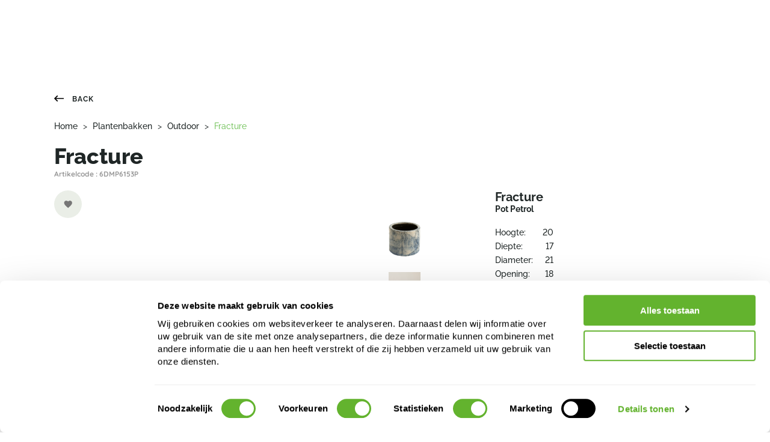

--- FILE ---
content_type: text/html;charset=UTF-8
request_url: https://www.nieuwkoop-europe.com/nl/plantenbakken/outdoor/6DMP6153P/Fracture-6DMP6153P
body_size: 27456
content:
<!DOCTYPE html><html lang="nl" data-beasties-container><head>
    <!-- Google Tag Manager -->
    <script>
      (function (w, d, s, l, i) {
        w[l] = w[l] || [];
        w[l].push({
          "gtm.start": new Date().getTime(),
          event: "gtm.js",
        });
        var f = d.getElementsByTagName(s)[0],
          j = d.createElement(s),
          dl = l != "dataLayer" ? "&l=" + l : "";
        j.async = true;
        j.src = "https://www.googletagmanager.com/gtm.js?id=" + i + dl;
        f.parentNode.insertBefore(j, f);
      })(window, document, "script", "dataLayer", "GTM-K23DLJ4");
    </script>
    <!-- End Google Tag Manager -->

    <meta charset="utf-8">
    <title>Nieuwkoop Europe</title>
    <base href="/">
    <meta name="viewport" content="width=device-width, initial-scale=1">
    <meta name="format-detection" content="telephone=no">
    <link rel="preconnect" href="https://fonts.googleapis.com">
    <link rel="preconnect" href="https://fonts.gstatic.com" crossorigin>
    <style>@font-face{font-family:'Quicksand';font-style:normal;font-weight:400;font-display:swap;src:url(https://fonts.gstatic.com/s/quicksand/v37/6xKtdSZaM9iE8KbpRA_hJFQNcOM.woff2) format('woff2');unicode-range:U+0102-0103, U+0110-0111, U+0128-0129, U+0168-0169, U+01A0-01A1, U+01AF-01B0, U+0300-0301, U+0303-0304, U+0308-0309, U+0323, U+0329, U+1EA0-1EF9, U+20AB;}@font-face{font-family:'Quicksand';font-style:normal;font-weight:400;font-display:swap;src:url(https://fonts.gstatic.com/s/quicksand/v37/6xKtdSZaM9iE8KbpRA_hJVQNcOM.woff2) format('woff2');unicode-range:U+0100-02BA, U+02BD-02C5, U+02C7-02CC, U+02CE-02D7, U+02DD-02FF, U+0304, U+0308, U+0329, U+1D00-1DBF, U+1E00-1E9F, U+1EF2-1EFF, U+2020, U+20A0-20AB, U+20AD-20C0, U+2113, U+2C60-2C7F, U+A720-A7FF;}@font-face{font-family:'Quicksand';font-style:normal;font-weight:400;font-display:swap;src:url(https://fonts.gstatic.com/s/quicksand/v37/6xKtdSZaM9iE8KbpRA_hK1QN.woff2) format('woff2');unicode-range:U+0000-00FF, U+0131, U+0152-0153, U+02BB-02BC, U+02C6, U+02DA, U+02DC, U+0304, U+0308, U+0329, U+2000-206F, U+20AC, U+2122, U+2191, U+2193, U+2212, U+2215, U+FEFF, U+FFFD;}@font-face{font-family:'Quicksand';font-style:normal;font-weight:500;font-display:swap;src:url(https://fonts.gstatic.com/s/quicksand/v37/6xKtdSZaM9iE8KbpRA_hJFQNcOM.woff2) format('woff2');unicode-range:U+0102-0103, U+0110-0111, U+0128-0129, U+0168-0169, U+01A0-01A1, U+01AF-01B0, U+0300-0301, U+0303-0304, U+0308-0309, U+0323, U+0329, U+1EA0-1EF9, U+20AB;}@font-face{font-family:'Quicksand';font-style:normal;font-weight:500;font-display:swap;src:url(https://fonts.gstatic.com/s/quicksand/v37/6xKtdSZaM9iE8KbpRA_hJVQNcOM.woff2) format('woff2');unicode-range:U+0100-02BA, U+02BD-02C5, U+02C7-02CC, U+02CE-02D7, U+02DD-02FF, U+0304, U+0308, U+0329, U+1D00-1DBF, U+1E00-1E9F, U+1EF2-1EFF, U+2020, U+20A0-20AB, U+20AD-20C0, U+2113, U+2C60-2C7F, U+A720-A7FF;}@font-face{font-family:'Quicksand';font-style:normal;font-weight:500;font-display:swap;src:url(https://fonts.gstatic.com/s/quicksand/v37/6xKtdSZaM9iE8KbpRA_hK1QN.woff2) format('woff2');unicode-range:U+0000-00FF, U+0131, U+0152-0153, U+02BB-02BC, U+02C6, U+02DA, U+02DC, U+0304, U+0308, U+0329, U+2000-206F, U+20AC, U+2122, U+2191, U+2193, U+2212, U+2215, U+FEFF, U+FFFD;}@font-face{font-family:'Quicksand';font-style:normal;font-weight:700;font-display:swap;src:url(https://fonts.gstatic.com/s/quicksand/v37/6xKtdSZaM9iE8KbpRA_hJFQNcOM.woff2) format('woff2');unicode-range:U+0102-0103, U+0110-0111, U+0128-0129, U+0168-0169, U+01A0-01A1, U+01AF-01B0, U+0300-0301, U+0303-0304, U+0308-0309, U+0323, U+0329, U+1EA0-1EF9, U+20AB;}@font-face{font-family:'Quicksand';font-style:normal;font-weight:700;font-display:swap;src:url(https://fonts.gstatic.com/s/quicksand/v37/6xKtdSZaM9iE8KbpRA_hJVQNcOM.woff2) format('woff2');unicode-range:U+0100-02BA, U+02BD-02C5, U+02C7-02CC, U+02CE-02D7, U+02DD-02FF, U+0304, U+0308, U+0329, U+1D00-1DBF, U+1E00-1E9F, U+1EF2-1EFF, U+2020, U+20A0-20AB, U+20AD-20C0, U+2113, U+2C60-2C7F, U+A720-A7FF;}@font-face{font-family:'Quicksand';font-style:normal;font-weight:700;font-display:swap;src:url(https://fonts.gstatic.com/s/quicksand/v37/6xKtdSZaM9iE8KbpRA_hK1QN.woff2) format('woff2');unicode-range:U+0000-00FF, U+0131, U+0152-0153, U+02BB-02BC, U+02C6, U+02DA, U+02DC, U+0304, U+0308, U+0329, U+2000-206F, U+20AC, U+2122, U+2191, U+2193, U+2212, U+2215, U+FEFF, U+FFFD;}@font-face{font-family:'Raleway';font-style:normal;font-weight:200;font-display:swap;src:url(https://fonts.gstatic.com/s/raleway/v37/1Ptug8zYS_SKggPNyCAIT5lu.woff2) format('woff2');unicode-range:U+0460-052F, U+1C80-1C8A, U+20B4, U+2DE0-2DFF, U+A640-A69F, U+FE2E-FE2F;}@font-face{font-family:'Raleway';font-style:normal;font-weight:200;font-display:swap;src:url(https://fonts.gstatic.com/s/raleway/v37/1Ptug8zYS_SKggPNyCkIT5lu.woff2) format('woff2');unicode-range:U+0301, U+0400-045F, U+0490-0491, U+04B0-04B1, U+2116;}@font-face{font-family:'Raleway';font-style:normal;font-weight:200;font-display:swap;src:url(https://fonts.gstatic.com/s/raleway/v37/1Ptug8zYS_SKggPNyCIIT5lu.woff2) format('woff2');unicode-range:U+0102-0103, U+0110-0111, U+0128-0129, U+0168-0169, U+01A0-01A1, U+01AF-01B0, U+0300-0301, U+0303-0304, U+0308-0309, U+0323, U+0329, U+1EA0-1EF9, U+20AB;}@font-face{font-family:'Raleway';font-style:normal;font-weight:200;font-display:swap;src:url(https://fonts.gstatic.com/s/raleway/v37/1Ptug8zYS_SKggPNyCMIT5lu.woff2) format('woff2');unicode-range:U+0100-02BA, U+02BD-02C5, U+02C7-02CC, U+02CE-02D7, U+02DD-02FF, U+0304, U+0308, U+0329, U+1D00-1DBF, U+1E00-1E9F, U+1EF2-1EFF, U+2020, U+20A0-20AB, U+20AD-20C0, U+2113, U+2C60-2C7F, U+A720-A7FF;}@font-face{font-family:'Raleway';font-style:normal;font-weight:200;font-display:swap;src:url(https://fonts.gstatic.com/s/raleway/v37/1Ptug8zYS_SKggPNyC0ITw.woff2) format('woff2');unicode-range:U+0000-00FF, U+0131, U+0152-0153, U+02BB-02BC, U+02C6, U+02DA, U+02DC, U+0304, U+0308, U+0329, U+2000-206F, U+20AC, U+2122, U+2191, U+2193, U+2212, U+2215, U+FEFF, U+FFFD;}@font-face{font-family:'Raleway';font-style:normal;font-weight:400;font-display:swap;src:url(https://fonts.gstatic.com/s/raleway/v37/1Ptug8zYS_SKggPNyCAIT5lu.woff2) format('woff2');unicode-range:U+0460-052F, U+1C80-1C8A, U+20B4, U+2DE0-2DFF, U+A640-A69F, U+FE2E-FE2F;}@font-face{font-family:'Raleway';font-style:normal;font-weight:400;font-display:swap;src:url(https://fonts.gstatic.com/s/raleway/v37/1Ptug8zYS_SKggPNyCkIT5lu.woff2) format('woff2');unicode-range:U+0301, U+0400-045F, U+0490-0491, U+04B0-04B1, U+2116;}@font-face{font-family:'Raleway';font-style:normal;font-weight:400;font-display:swap;src:url(https://fonts.gstatic.com/s/raleway/v37/1Ptug8zYS_SKggPNyCIIT5lu.woff2) format('woff2');unicode-range:U+0102-0103, U+0110-0111, U+0128-0129, U+0168-0169, U+01A0-01A1, U+01AF-01B0, U+0300-0301, U+0303-0304, U+0308-0309, U+0323, U+0329, U+1EA0-1EF9, U+20AB;}@font-face{font-family:'Raleway';font-style:normal;font-weight:400;font-display:swap;src:url(https://fonts.gstatic.com/s/raleway/v37/1Ptug8zYS_SKggPNyCMIT5lu.woff2) format('woff2');unicode-range:U+0100-02BA, U+02BD-02C5, U+02C7-02CC, U+02CE-02D7, U+02DD-02FF, U+0304, U+0308, U+0329, U+1D00-1DBF, U+1E00-1E9F, U+1EF2-1EFF, U+2020, U+20A0-20AB, U+20AD-20C0, U+2113, U+2C60-2C7F, U+A720-A7FF;}@font-face{font-family:'Raleway';font-style:normal;font-weight:400;font-display:swap;src:url(https://fonts.gstatic.com/s/raleway/v37/1Ptug8zYS_SKggPNyC0ITw.woff2) format('woff2');unicode-range:U+0000-00FF, U+0131, U+0152-0153, U+02BB-02BC, U+02C6, U+02DA, U+02DC, U+0304, U+0308, U+0329, U+2000-206F, U+20AC, U+2122, U+2191, U+2193, U+2212, U+2215, U+FEFF, U+FFFD;}@font-face{font-family:'Raleway';font-style:normal;font-weight:500;font-display:swap;src:url(https://fonts.gstatic.com/s/raleway/v37/1Ptug8zYS_SKggPNyCAIT5lu.woff2) format('woff2');unicode-range:U+0460-052F, U+1C80-1C8A, U+20B4, U+2DE0-2DFF, U+A640-A69F, U+FE2E-FE2F;}@font-face{font-family:'Raleway';font-style:normal;font-weight:500;font-display:swap;src:url(https://fonts.gstatic.com/s/raleway/v37/1Ptug8zYS_SKggPNyCkIT5lu.woff2) format('woff2');unicode-range:U+0301, U+0400-045F, U+0490-0491, U+04B0-04B1, U+2116;}@font-face{font-family:'Raleway';font-style:normal;font-weight:500;font-display:swap;src:url(https://fonts.gstatic.com/s/raleway/v37/1Ptug8zYS_SKggPNyCIIT5lu.woff2) format('woff2');unicode-range:U+0102-0103, U+0110-0111, U+0128-0129, U+0168-0169, U+01A0-01A1, U+01AF-01B0, U+0300-0301, U+0303-0304, U+0308-0309, U+0323, U+0329, U+1EA0-1EF9, U+20AB;}@font-face{font-family:'Raleway';font-style:normal;font-weight:500;font-display:swap;src:url(https://fonts.gstatic.com/s/raleway/v37/1Ptug8zYS_SKggPNyCMIT5lu.woff2) format('woff2');unicode-range:U+0100-02BA, U+02BD-02C5, U+02C7-02CC, U+02CE-02D7, U+02DD-02FF, U+0304, U+0308, U+0329, U+1D00-1DBF, U+1E00-1E9F, U+1EF2-1EFF, U+2020, U+20A0-20AB, U+20AD-20C0, U+2113, U+2C60-2C7F, U+A720-A7FF;}@font-face{font-family:'Raleway';font-style:normal;font-weight:500;font-display:swap;src:url(https://fonts.gstatic.com/s/raleway/v37/1Ptug8zYS_SKggPNyC0ITw.woff2) format('woff2');unicode-range:U+0000-00FF, U+0131, U+0152-0153, U+02BB-02BC, U+02C6, U+02DA, U+02DC, U+0304, U+0308, U+0329, U+2000-206F, U+20AC, U+2122, U+2191, U+2193, U+2212, U+2215, U+FEFF, U+FFFD;}@font-face{font-family:'Raleway';font-style:normal;font-weight:700;font-display:swap;src:url(https://fonts.gstatic.com/s/raleway/v37/1Ptug8zYS_SKggPNyCAIT5lu.woff2) format('woff2');unicode-range:U+0460-052F, U+1C80-1C8A, U+20B4, U+2DE0-2DFF, U+A640-A69F, U+FE2E-FE2F;}@font-face{font-family:'Raleway';font-style:normal;font-weight:700;font-display:swap;src:url(https://fonts.gstatic.com/s/raleway/v37/1Ptug8zYS_SKggPNyCkIT5lu.woff2) format('woff2');unicode-range:U+0301, U+0400-045F, U+0490-0491, U+04B0-04B1, U+2116;}@font-face{font-family:'Raleway';font-style:normal;font-weight:700;font-display:swap;src:url(https://fonts.gstatic.com/s/raleway/v37/1Ptug8zYS_SKggPNyCIIT5lu.woff2) format('woff2');unicode-range:U+0102-0103, U+0110-0111, U+0128-0129, U+0168-0169, U+01A0-01A1, U+01AF-01B0, U+0300-0301, U+0303-0304, U+0308-0309, U+0323, U+0329, U+1EA0-1EF9, U+20AB;}@font-face{font-family:'Raleway';font-style:normal;font-weight:700;font-display:swap;src:url(https://fonts.gstatic.com/s/raleway/v37/1Ptug8zYS_SKggPNyCMIT5lu.woff2) format('woff2');unicode-range:U+0100-02BA, U+02BD-02C5, U+02C7-02CC, U+02CE-02D7, U+02DD-02FF, U+0304, U+0308, U+0329, U+1D00-1DBF, U+1E00-1E9F, U+1EF2-1EFF, U+2020, U+20A0-20AB, U+20AD-20C0, U+2113, U+2C60-2C7F, U+A720-A7FF;}@font-face{font-family:'Raleway';font-style:normal;font-weight:700;font-display:swap;src:url(https://fonts.gstatic.com/s/raleway/v37/1Ptug8zYS_SKggPNyC0ITw.woff2) format('woff2');unicode-range:U+0000-00FF, U+0131, U+0152-0153, U+02BB-02BC, U+02C6, U+02DA, U+02DC, U+0304, U+0308, U+0329, U+2000-206F, U+20AC, U+2122, U+2191, U+2193, U+2212, U+2215, U+FEFF, U+FFFD;}@font-face{font-family:'Raleway';font-style:normal;font-weight:800;font-display:swap;src:url(https://fonts.gstatic.com/s/raleway/v37/1Ptug8zYS_SKggPNyCAIT5lu.woff2) format('woff2');unicode-range:U+0460-052F, U+1C80-1C8A, U+20B4, U+2DE0-2DFF, U+A640-A69F, U+FE2E-FE2F;}@font-face{font-family:'Raleway';font-style:normal;font-weight:800;font-display:swap;src:url(https://fonts.gstatic.com/s/raleway/v37/1Ptug8zYS_SKggPNyCkIT5lu.woff2) format('woff2');unicode-range:U+0301, U+0400-045F, U+0490-0491, U+04B0-04B1, U+2116;}@font-face{font-family:'Raleway';font-style:normal;font-weight:800;font-display:swap;src:url(https://fonts.gstatic.com/s/raleway/v37/1Ptug8zYS_SKggPNyCIIT5lu.woff2) format('woff2');unicode-range:U+0102-0103, U+0110-0111, U+0128-0129, U+0168-0169, U+01A0-01A1, U+01AF-01B0, U+0300-0301, U+0303-0304, U+0308-0309, U+0323, U+0329, U+1EA0-1EF9, U+20AB;}@font-face{font-family:'Raleway';font-style:normal;font-weight:800;font-display:swap;src:url(https://fonts.gstatic.com/s/raleway/v37/1Ptug8zYS_SKggPNyCMIT5lu.woff2) format('woff2');unicode-range:U+0100-02BA, U+02BD-02C5, U+02C7-02CC, U+02CE-02D7, U+02DD-02FF, U+0304, U+0308, U+0329, U+1D00-1DBF, U+1E00-1E9F, U+1EF2-1EFF, U+2020, U+20A0-20AB, U+20AD-20C0, U+2113, U+2C60-2C7F, U+A720-A7FF;}@font-face{font-family:'Raleway';font-style:normal;font-weight:800;font-display:swap;src:url(https://fonts.gstatic.com/s/raleway/v37/1Ptug8zYS_SKggPNyC0ITw.woff2) format('woff2');unicode-range:U+0000-00FF, U+0131, U+0152-0153, U+02BB-02BC, U+02C6, U+02DA, U+02DC, U+0304, U+0308, U+0329, U+2000-206F, U+20AC, U+2122, U+2191, U+2193, U+2212, U+2215, U+FEFF, U+FFFD;}</style>
    <link rel="apple-touch-icon" sizes="180x180" href="/assets/icons/apple-touch-icon.png">
    <!-- Android -->
    <link rel="icon" sizes="192x192" href="/assets/icons/android-chrome-192x192.png">
    <link rel="icon" sizes="512x512" href="/assets/icons/android-chrome-512x512.png">
    <link rel="manifest" crossorigin="use-credentials" href="/manifest.webmanifest">
    <!-- Safari -->
    <link rel="mask-icon" href="/assets/icons/safari-pinned-tab.svg" color="#61bb46">
    <!-- favicons -->
    <link rel="icon" type="image/png" sizes="32x32" href="/assets/icons/favicon-32x32.png">
    <link rel="icon" type="image/png" sizes="16x16" href="/assets/icons/favicon-16x16.png">
    <link rel="shortcut icon" href="favicon.ico">
    <meta name="msapplication-TileColor" content="#00a300">
    <meta name="msapplication-config" content="/assets/icons/browserconfig.xml">
    <meta name="theme-color" content="#61bb46">
  <style>:root{--iti-hover-color: rgba(0, 0, 0, .05);--iti-border-color: #ccc;--iti-dialcode-color: #999;--iti-dropdown-bg: white;--iti-search-icon-color: #999;--iti-spacer-horizontal: 8px;--iti-flag-height: 12px;--iti-flag-width: 16px;--iti-border-width: 1px;--iti-arrow-height: 4px;--iti-arrow-width: 6px;--iti-triangle-border: calc(var(--iti-arrow-width) / 2);--iti-arrow-padding: 6px;--iti-arrow-color: #555;--iti-path-flags-1x: url("./media/flags-DEVAAAR7.webp");--iti-path-flags-2x: url("./media/flags@2x-LAG6ZLTZ.webp");--iti-path-globe-1x: url("./media/globe-TDQQLSUB.webp");--iti-path-globe-2x: url("./media/globe@2x-S5G7N6BJ.webp");--iti-flag-sprite-width: 3904px;--iti-flag-sprite-height: 12px;--iti-mobile-popup-margin: 30px}html{--mat-sys-on-surface: initial}html{--mat-app-background-color: #fafafa;--mat-app-text-color: rgba(0, 0, 0, .87);--mat-app-elevation-shadow-level-0: 0px 0px 0px 0px rgba(0, 0, 0, .2), 0px 0px 0px 0px rgba(0, 0, 0, .14), 0px 0px 0px 0px rgba(0, 0, 0, .12);--mat-app-elevation-shadow-level-1: 0px 2px 1px -1px rgba(0, 0, 0, .2), 0px 1px 1px 0px rgba(0, 0, 0, .14), 0px 1px 3px 0px rgba(0, 0, 0, .12);--mat-app-elevation-shadow-level-2: 0px 3px 1px -2px rgba(0, 0, 0, .2), 0px 2px 2px 0px rgba(0, 0, 0, .14), 0px 1px 5px 0px rgba(0, 0, 0, .12);--mat-app-elevation-shadow-level-3: 0px 3px 3px -2px rgba(0, 0, 0, .2), 0px 3px 4px 0px rgba(0, 0, 0, .14), 0px 1px 8px 0px rgba(0, 0, 0, .12);--mat-app-elevation-shadow-level-4: 0px 2px 4px -1px rgba(0, 0, 0, .2), 0px 4px 5px 0px rgba(0, 0, 0, .14), 0px 1px 10px 0px rgba(0, 0, 0, .12);--mat-app-elevation-shadow-level-5: 0px 3px 5px -1px rgba(0, 0, 0, .2), 0px 5px 8px 0px rgba(0, 0, 0, .14), 0px 1px 14px 0px rgba(0, 0, 0, .12);--mat-app-elevation-shadow-level-6: 0px 3px 5px -1px rgba(0, 0, 0, .2), 0px 6px 10px 0px rgba(0, 0, 0, .14), 0px 1px 18px 0px rgba(0, 0, 0, .12);--mat-app-elevation-shadow-level-7: 0px 4px 5px -2px rgba(0, 0, 0, .2), 0px 7px 10px 1px rgba(0, 0, 0, .14), 0px 2px 16px 1px rgba(0, 0, 0, .12);--mat-app-elevation-shadow-level-8: 0px 5px 5px -3px rgba(0, 0, 0, .2), 0px 8px 10px 1px rgba(0, 0, 0, .14), 0px 3px 14px 2px rgba(0, 0, 0, .12);--mat-app-elevation-shadow-level-9: 0px 5px 6px -3px rgba(0, 0, 0, .2), 0px 9px 12px 1px rgba(0, 0, 0, .14), 0px 3px 16px 2px rgba(0, 0, 0, .12);--mat-app-elevation-shadow-level-10: 0px 6px 6px -3px rgba(0, 0, 0, .2), 0px 10px 14px 1px rgba(0, 0, 0, .14), 0px 4px 18px 3px rgba(0, 0, 0, .12);--mat-app-elevation-shadow-level-11: 0px 6px 7px -4px rgba(0, 0, 0, .2), 0px 11px 15px 1px rgba(0, 0, 0, .14), 0px 4px 20px 3px rgba(0, 0, 0, .12);--mat-app-elevation-shadow-level-12: 0px 7px 8px -4px rgba(0, 0, 0, .2), 0px 12px 17px 2px rgba(0, 0, 0, .14), 0px 5px 22px 4px rgba(0, 0, 0, .12);--mat-app-elevation-shadow-level-13: 0px 7px 8px -4px rgba(0, 0, 0, .2), 0px 13px 19px 2px rgba(0, 0, 0, .14), 0px 5px 24px 4px rgba(0, 0, 0, .12);--mat-app-elevation-shadow-level-14: 0px 7px 9px -4px rgba(0, 0, 0, .2), 0px 14px 21px 2px rgba(0, 0, 0, .14), 0px 5px 26px 4px rgba(0, 0, 0, .12);--mat-app-elevation-shadow-level-15: 0px 8px 9px -5px rgba(0, 0, 0, .2), 0px 15px 22px 2px rgba(0, 0, 0, .14), 0px 6px 28px 5px rgba(0, 0, 0, .12);--mat-app-elevation-shadow-level-16: 0px 8px 10px -5px rgba(0, 0, 0, .2), 0px 16px 24px 2px rgba(0, 0, 0, .14), 0px 6px 30px 5px rgba(0, 0, 0, .12);--mat-app-elevation-shadow-level-17: 0px 8px 11px -5px rgba(0, 0, 0, .2), 0px 17px 26px 2px rgba(0, 0, 0, .14), 0px 6px 32px 5px rgba(0, 0, 0, .12);--mat-app-elevation-shadow-level-18: 0px 9px 11px -5px rgba(0, 0, 0, .2), 0px 18px 28px 2px rgba(0, 0, 0, .14), 0px 7px 34px 6px rgba(0, 0, 0, .12);--mat-app-elevation-shadow-level-19: 0px 9px 12px -6px rgba(0, 0, 0, .2), 0px 19px 29px 2px rgba(0, 0, 0, .14), 0px 7px 36px 6px rgba(0, 0, 0, .12);--mat-app-elevation-shadow-level-20: 0px 10px 13px -6px rgba(0, 0, 0, .2), 0px 20px 31px 3px rgba(0, 0, 0, .14), 0px 8px 38px 7px rgba(0, 0, 0, .12);--mat-app-elevation-shadow-level-21: 0px 10px 13px -6px rgba(0, 0, 0, .2), 0px 21px 33px 3px rgba(0, 0, 0, .14), 0px 8px 40px 7px rgba(0, 0, 0, .12);--mat-app-elevation-shadow-level-22: 0px 10px 14px -6px rgba(0, 0, 0, .2), 0px 22px 35px 3px rgba(0, 0, 0, .14), 0px 8px 42px 7px rgba(0, 0, 0, .12);--mat-app-elevation-shadow-level-23: 0px 11px 14px -7px rgba(0, 0, 0, .2), 0px 23px 36px 3px rgba(0, 0, 0, .14), 0px 9px 44px 8px rgba(0, 0, 0, .12);--mat-app-elevation-shadow-level-24: 0px 11px 15px -7px rgba(0, 0, 0, .2), 0px 24px 38px 3px rgba(0, 0, 0, .14), 0px 9px 46px 8px rgba(0, 0, 0, .12)}html{--mat-ripple-color: color-mix(in srgb, rgba(0, 0, 0, .87) 12%, transparent)}html{--mat-option-selected-state-label-text-color: #3f51b5;--mat-option-label-text-color: rgba(0, 0, 0, .87);--mat-option-hover-state-layer-color: color-mix(in srgb, rgba(0, 0, 0, .87) 4%, transparent);--mat-option-focus-state-layer-color: color-mix(in srgb, rgba(0, 0, 0, .87) 12%, transparent);--mat-option-selected-state-layer-color: color-mix(in srgb, rgba(0, 0, 0, .87) 12%, transparent)}html{--mat-optgroup-label-text-color: rgba(0, 0, 0, .87)}html{--mat-pseudo-checkbox-full-selected-icon-color: #ff4081;--mat-pseudo-checkbox-full-selected-checkmark-color: #fafafa;--mat-pseudo-checkbox-full-unselected-icon-color: rgba(0, 0, 0, .54);--mat-pseudo-checkbox-full-disabled-selected-checkmark-color: #fafafa;--mat-pseudo-checkbox-full-disabled-unselected-icon-color: color-mix(in srgb, rgba(0, 0, 0, .87) 38%, transparent);--mat-pseudo-checkbox-full-disabled-selected-icon-color: color-mix(in srgb, rgba(0, 0, 0, .87) 38%, transparent);--mat-pseudo-checkbox-minimal-selected-checkmark-color: #ff4081;--mat-pseudo-checkbox-minimal-disabled-selected-checkmark-color: color-mix(in srgb, rgba(0, 0, 0, .87) 38%, transparent)}html{--mat-option-label-text-font: Roboto, sans-serif;--mat-option-label-text-line-height: 24px;--mat-option-label-text-size: 16px;--mat-option-label-text-tracking: .03125em;--mat-option-label-text-weight: 400}html{--mat-optgroup-label-text-font: Roboto, sans-serif;--mat-optgroup-label-text-line-height: 24px;--mat-optgroup-label-text-size: 16px;--mat-optgroup-label-text-tracking: .03125em;--mat-optgroup-label-text-weight: 400}html{--mat-card-elevated-container-shape: 4px;--mat-card-outlined-container-shape: 4px;--mat-card-filled-container-shape: 4px;--mat-card-outlined-outline-width: 1px}html{--mat-card-elevated-container-color: white;--mat-card-elevated-container-elevation: 0px 2px 1px -1px rgba(0, 0, 0, .2), 0px 1px 1px 0px rgba(0, 0, 0, .14), 0px 1px 3px 0px rgba(0, 0, 0, .12);--mat-card-outlined-container-color: white;--mat-card-outlined-container-elevation: 0px 0px 0px 0px rgba(0, 0, 0, .2), 0px 0px 0px 0px rgba(0, 0, 0, .14), 0px 0px 0px 0px rgba(0, 0, 0, .12);--mat-card-outlined-outline-color: rgba(0, 0, 0, .12);--mat-card-subtitle-text-color: rgba(0, 0, 0, .54);--mat-card-filled-container-color: white;--mat-card-filled-container-elevation: 0px 0px 0px 0px rgba(0, 0, 0, .2), 0px 0px 0px 0px rgba(0, 0, 0, .14), 0px 0px 0px 0px rgba(0, 0, 0, .12)}html{--mat-card-title-text-font: Roboto, sans-serif;--mat-card-title-text-line-height: 32px;--mat-card-title-text-size: 20px;--mat-card-title-text-tracking: .0125em;--mat-card-title-text-weight: 500;--mat-card-subtitle-text-font: Roboto, sans-serif;--mat-card-subtitle-text-line-height: 22px;--mat-card-subtitle-text-size: 14px;--mat-card-subtitle-text-tracking: .0071428571em;--mat-card-subtitle-text-weight: 500}html{--mat-progress-bar-active-indicator-height: 4px;--mat-progress-bar-track-height: 4px;--mat-progress-bar-track-shape: 0}html{--mat-tooltip-container-shape: 4px;--mat-tooltip-supporting-text-line-height: 16px}html{--mat-tooltip-container-color: #424242;--mat-tooltip-supporting-text-color: white}html{--mat-tooltip-supporting-text-font: Roboto, sans-serif;--mat-tooltip-supporting-text-size: 12px;--mat-tooltip-supporting-text-weight: 400;--mat-tooltip-supporting-text-tracking: .0333333333em}html{--mat-form-field-focus-select-arrow-color: color-mix(in srgb, #3f51b5 87%, transparent);--mat-form-field-filled-caret-color: #3f51b5;--mat-form-field-filled-focus-active-indicator-color: #3f51b5;--mat-form-field-filled-focus-label-text-color: color-mix(in srgb, #3f51b5 87%, transparent);--mat-form-field-outlined-caret-color: #3f51b5;--mat-form-field-outlined-focus-outline-color: #3f51b5;--mat-form-field-outlined-focus-label-text-color: color-mix(in srgb, #3f51b5 87%, transparent);--mat-form-field-disabled-input-text-placeholder-color: color-mix(in srgb, rgba(0, 0, 0, .87) 38%, transparent);--mat-form-field-state-layer-color: rgba(0, 0, 0, .87);--mat-form-field-error-text-color: #f44336;--mat-form-field-select-option-text-color: inherit;--mat-form-field-select-disabled-option-text-color: GrayText;--mat-form-field-leading-icon-color: unset;--mat-form-field-disabled-leading-icon-color: unset;--mat-form-field-trailing-icon-color: unset;--mat-form-field-disabled-trailing-icon-color: unset;--mat-form-field-error-focus-trailing-icon-color: unset;--mat-form-field-error-hover-trailing-icon-color: unset;--mat-form-field-error-trailing-icon-color: unset;--mat-form-field-enabled-select-arrow-color: rgba(0, 0, 0, .54);--mat-form-field-disabled-select-arrow-color: color-mix(in srgb, rgba(0, 0, 0, .87) 38%, transparent);--mat-form-field-hover-state-layer-opacity: .04;--mat-form-field-focus-state-layer-opacity: .12;--mat-form-field-filled-container-color: #f6f6f6;--mat-form-field-filled-disabled-container-color: color-mix(in srgb, rgba(0, 0, 0, .87) 4%, transparent);--mat-form-field-filled-label-text-color: rgba(0, 0, 0, .54);--mat-form-field-filled-hover-label-text-color: rgba(0, 0, 0, .54);--mat-form-field-filled-disabled-label-text-color: color-mix(in srgb, rgba(0, 0, 0, .87) 38%, transparent);--mat-form-field-filled-input-text-color: rgba(0, 0, 0, .87);--mat-form-field-filled-disabled-input-text-color: color-mix(in srgb, rgba(0, 0, 0, .87) 38%, transparent);--mat-form-field-filled-input-text-placeholder-color: rgba(0, 0, 0, .54);--mat-form-field-filled-error-hover-label-text-color: #f44336;--mat-form-field-filled-error-focus-label-text-color: #f44336;--mat-form-field-filled-error-label-text-color: #f44336;--mat-form-field-filled-error-caret-color: #f44336;--mat-form-field-filled-active-indicator-color: rgba(0, 0, 0, .54);--mat-form-field-filled-disabled-active-indicator-color: color-mix(in srgb, rgba(0, 0, 0, .87) 12%, transparent);--mat-form-field-filled-hover-active-indicator-color: rgba(0, 0, 0, .87);--mat-form-field-filled-error-active-indicator-color: #f44336;--mat-form-field-filled-error-focus-active-indicator-color: #f44336;--mat-form-field-filled-error-hover-active-indicator-color: #f44336;--mat-form-field-outlined-label-text-color: rgba(0, 0, 0, .54);--mat-form-field-outlined-hover-label-text-color: rgba(0, 0, 0, .87);--mat-form-field-outlined-disabled-label-text-color: color-mix(in srgb, rgba(0, 0, 0, .87) 38%, transparent);--mat-form-field-outlined-input-text-color: rgba(0, 0, 0, .87);--mat-form-field-outlined-disabled-input-text-color: color-mix(in srgb, rgba(0, 0, 0, .87) 38%, transparent);--mat-form-field-outlined-input-text-placeholder-color: rgba(0, 0, 0, .54);--mat-form-field-outlined-error-caret-color: #f44336;--mat-form-field-outlined-error-focus-label-text-color: #f44336;--mat-form-field-outlined-error-label-text-color: #f44336;--mat-form-field-outlined-error-hover-label-text-color: #f44336;--mat-form-field-outlined-outline-color: rgba(0, 0, 0, .38);--mat-form-field-outlined-disabled-outline-color: color-mix(in srgb, rgba(0, 0, 0, .87) 12%, transparent);--mat-form-field-outlined-hover-outline-color: rgba(0, 0, 0, .87);--mat-form-field-outlined-error-focus-outline-color: #f44336;--mat-form-field-outlined-error-hover-outline-color: #f44336;--mat-form-field-outlined-error-outline-color: #f44336}html{--mat-form-field-container-text-font: Roboto, sans-serif;--mat-form-field-container-text-line-height: 24px;--mat-form-field-container-text-size: 16px;--mat-form-field-container-text-tracking: .03125em;--mat-form-field-container-text-weight: 400;--mat-form-field-outlined-label-text-populated-size: 16px;--mat-form-field-subscript-text-font: Roboto, sans-serif;--mat-form-field-subscript-text-line-height: 20px;--mat-form-field-subscript-text-size: 12px;--mat-form-field-subscript-text-tracking: .0333333333em;--mat-form-field-subscript-text-weight: 400;--mat-form-field-filled-label-text-font: Roboto, sans-serif;--mat-form-field-filled-label-text-size: 16px;--mat-form-field-filled-label-text-tracking: .03125em;--mat-form-field-filled-label-text-weight: 400;--mat-form-field-outlined-label-text-font: Roboto, sans-serif;--mat-form-field-outlined-label-text-size: 16px;--mat-form-field-outlined-label-text-tracking: .03125em;--mat-form-field-outlined-label-text-weight: 400}html{--mat-select-container-elevation-shadow: 0px 5px 5px -3px rgba(0, 0, 0, .2), 0px 8px 10px 1px rgba(0, 0, 0, .14), 0px 3px 14px 2px rgba(0, 0, 0, .12)}html{--mat-select-panel-background-color: white;--mat-select-enabled-trigger-text-color: rgba(0, 0, 0, .87);--mat-select-disabled-trigger-text-color: color-mix(in srgb, rgba(0, 0, 0, .87) 38%, transparent);--mat-select-placeholder-text-color: rgba(0, 0, 0, .54);--mat-select-enabled-arrow-color: rgba(0, 0, 0, .54);--mat-select-disabled-arrow-color: color-mix(in srgb, rgba(0, 0, 0, .87) 38%, transparent);--mat-select-focused-arrow-color: #3f51b5;--mat-select-invalid-arrow-color: #f44336}html{--mat-select-arrow-transform: translateY(-8px)}html{--mat-select-trigger-text-font: Roboto, sans-serif;--mat-select-trigger-text-line-height: 24px;--mat-select-trigger-text-size: 16px;--mat-select-trigger-text-tracking: .03125em;--mat-select-trigger-text-weight: 400}html{--mat-autocomplete-container-shape: 4px;--mat-autocomplete-container-elevation-shadow: 0px 5px 5px -3px rgba(0, 0, 0, .2), 0px 8px 10px 1px rgba(0, 0, 0, .14), 0px 3px 14px 2px rgba(0, 0, 0, .12)}html{--mat-autocomplete-background-color: white}html{--mat-dialog-container-shape: 4px;--mat-dialog-container-elevation-shadow: 0px 11px 15px -7px rgba(0, 0, 0, .2), 0px 24px 38px 3px rgba(0, 0, 0, .14), 0px 9px 46px 8px rgba(0, 0, 0, .12);--mat-dialog-container-max-width: 80vw;--mat-dialog-container-small-max-width: 80vw;--mat-dialog-container-min-width: 0;--mat-dialog-actions-alignment: start;--mat-dialog-actions-padding: 8px;--mat-dialog-content-padding: 20px 24px;--mat-dialog-with-actions-content-padding: 20px 24px;--mat-dialog-headline-padding: 0 24px 9px}html{--mat-dialog-container-color: white;--mat-dialog-subhead-color: rgba(0, 0, 0, .87);--mat-dialog-supporting-text-color: rgba(0, 0, 0, .54)}html{--mat-dialog-subhead-font: Roboto, sans-serif;--mat-dialog-subhead-line-height: 32px;--mat-dialog-subhead-size: 20px;--mat-dialog-subhead-weight: 500;--mat-dialog-subhead-tracking: .0125em;--mat-dialog-supporting-text-font: Roboto, sans-serif;--mat-dialog-supporting-text-line-height: 24px;--mat-dialog-supporting-text-size: 16px;--mat-dialog-supporting-text-weight: 400;--mat-dialog-supporting-text-tracking: .03125em}html{--mat-slide-toggle-disabled-handle-opacity: .38;--mat-slide-toggle-disabled-selected-handle-opacity: .38;--mat-slide-toggle-disabled-selected-icon-opacity: .38;--mat-slide-toggle-disabled-track-opacity: .12;--mat-slide-toggle-disabled-unselected-handle-opacity: .38;--mat-slide-toggle-disabled-unselected-icon-opacity: .38;--mat-slide-toggle-disabled-unselected-track-outline-color: transparent;--mat-slide-toggle-disabled-unselected-track-outline-width: 1px;--mat-slide-toggle-handle-height: 20px;--mat-slide-toggle-handle-shape: 10px;--mat-slide-toggle-handle-width: 20px;--mat-slide-toggle-hidden-track-opacity: 1;--mat-slide-toggle-hidden-track-transition: transform 75ms 0ms cubic-bezier(.4, 0, .6, 1);--mat-slide-toggle-pressed-handle-size: 20px;--mat-slide-toggle-selected-focus-state-layer-opacity: .12;--mat-slide-toggle-selected-handle-horizontal-margin: 0;--mat-slide-toggle-selected-handle-size: 20px;--mat-slide-toggle-selected-hover-state-layer-opacity: .04;--mat-slide-toggle-selected-icon-size: 18px;--mat-slide-toggle-selected-pressed-handle-horizontal-margin: 0;--mat-slide-toggle-selected-pressed-state-layer-opacity: .12;--mat-slide-toggle-selected-track-outline-color: transparent;--mat-slide-toggle-selected-track-outline-width: 1px;--mat-slide-toggle-selected-with-icon-handle-horizontal-margin: 0;--mat-slide-toggle-track-height: 14px;--mat-slide-toggle-track-outline-color: transparent;--mat-slide-toggle-track-outline-width: 1px;--mat-slide-toggle-track-shape: 7px;--mat-slide-toggle-track-width: 36px;--mat-slide-toggle-unselected-focus-state-layer-opacity: .12;--mat-slide-toggle-unselected-handle-horizontal-margin: 0;--mat-slide-toggle-unselected-handle-size: 20px;--mat-slide-toggle-unselected-hover-state-layer-opacity: .12;--mat-slide-toggle-unselected-icon-size: 18px;--mat-slide-toggle-unselected-pressed-handle-horizontal-margin: 0;--mat-slide-toggle-unselected-pressed-state-layer-opacity: .1;--mat-slide-toggle-unselected-with-icon-handle-horizontal-margin: 0;--mat-slide-toggle-visible-track-opacity: 1;--mat-slide-toggle-visible-track-transition: transform 75ms 0ms cubic-bezier(0, 0, .2, 1);--mat-slide-toggle-with-icon-handle-size: 20px;--mat-slide-toggle-touch-target-size: 48px}html{--mat-slide-toggle-selected-icon-color: white;--mat-slide-toggle-disabled-selected-icon-color: white;--mat-slide-toggle-selected-focus-state-layer-color: #3f51b5;--mat-slide-toggle-selected-handle-color: #3f51b5;--mat-slide-toggle-selected-hover-state-layer-color: #3f51b5;--mat-slide-toggle-selected-pressed-state-layer-color: #3f51b5;--mat-slide-toggle-selected-focus-handle-color: #3f51b5;--mat-slide-toggle-selected-hover-handle-color: #3f51b5;--mat-slide-toggle-selected-pressed-handle-color: #3f51b5;--mat-slide-toggle-selected-focus-track-color: #7986cb;--mat-slide-toggle-selected-hover-track-color: #7986cb;--mat-slide-toggle-selected-pressed-track-color: #7986cb;--mat-slide-toggle-selected-track-color: #7986cb;--mat-slide-toggle-disabled-label-text-color: color-mix(in srgb, rgba(0, 0, 0, .87) 38%, transparent);--mat-slide-toggle-disabled-handle-elevation-shadow: 0px 0px 0px 0px rgba(0, 0, 0, .2), 0px 0px 0px 0px rgba(0, 0, 0, .14), 0px 0px 0px 0px rgba(0, 0, 0, .12);--mat-slide-toggle-disabled-selected-handle-color: rgba(0, 0, 0, .87);--mat-slide-toggle-disabled-selected-track-color: rgba(0, 0, 0, .87);--mat-slide-toggle-disabled-unselected-handle-color: rgba(0, 0, 0, .87);--mat-slide-toggle-disabled-unselected-icon-color: #f6f6f6;--mat-slide-toggle-disabled-unselected-track-color: rgba(0, 0, 0, .87);--mat-slide-toggle-handle-elevation-shadow: 0px 2px 1px -1px rgba(0, 0, 0, .2), 0px 1px 1px 0px rgba(0, 0, 0, .14), 0px 1px 3px 0px rgba(0, 0, 0, .12);--mat-slide-toggle-handle-surface-color: white;--mat-slide-toggle-label-text-color: rgba(0, 0, 0, .87);--mat-slide-toggle-unselected-hover-handle-color: #424242;--mat-slide-toggle-unselected-focus-handle-color: #424242;--mat-slide-toggle-unselected-focus-state-layer-color: rgba(0, 0, 0, .87);--mat-slide-toggle-unselected-focus-track-color: rgba(0, 0, 0, .12);--mat-slide-toggle-unselected-icon-color: #f6f6f6;--mat-slide-toggle-unselected-handle-color: rgba(0, 0, 0, .54);--mat-slide-toggle-unselected-hover-state-layer-color: rgba(0, 0, 0, .87);--mat-slide-toggle-unselected-hover-track-color: rgba(0, 0, 0, .12);--mat-slide-toggle-unselected-pressed-handle-color: #424242;--mat-slide-toggle-unselected-pressed-track-color: rgba(0, 0, 0, .12);--mat-slide-toggle-unselected-pressed-state-layer-color: rgba(0, 0, 0, .87);--mat-slide-toggle-unselected-track-color: rgba(0, 0, 0, .12)}html{--mat-slide-toggle-state-layer-size: 40px;--mat-slide-toggle-touch-target-display: block}html{--mat-slide-toggle-label-text-font: Roboto, sans-serif;--mat-slide-toggle-label-text-line-height: 20px;--mat-slide-toggle-label-text-size: 14px;--mat-slide-toggle-label-text-tracking: .0178571429em;--mat-slide-toggle-label-text-weight: 400}html{--mat-radio-disabled-selected-icon-opacity: .38;--mat-radio-disabled-unselected-icon-opacity: .38;--mat-radio-state-layer-size: 40px;--mat-radio-touch-target-size: 48px}html{--mat-radio-state-layer-size: 40px;--mat-radio-touch-target-display: block}html{--mat-radio-label-text-font: Roboto, sans-serif;--mat-radio-label-text-line-height: 20px;--mat-radio-label-text-size: 14px;--mat-radio-label-text-tracking: .0178571429em;--mat-radio-label-text-weight: 400}html{--mat-slider-active-track-height: 6px;--mat-slider-active-track-shape: 9999px;--mat-slider-handle-elevation: 0px 2px 1px -1px rgba(0, 0, 0, .2), 0px 1px 1px 0px rgba(0, 0, 0, .14), 0px 1px 3px 0px rgba(0, 0, 0, .12);--mat-slider-handle-height: 20px;--mat-slider-handle-shape: 50%;--mat-slider-handle-width: 20px;--mat-slider-inactive-track-height: 4px;--mat-slider-inactive-track-shape: 9999px;--mat-slider-value-indicator-border-radius: 4px;--mat-slider-value-indicator-caret-display: block;--mat-slider-value-indicator-container-transform: translateX(-50%);--mat-slider-value-indicator-height: 32px;--mat-slider-value-indicator-padding: 0 12px;--mat-slider-value-indicator-text-transform: none;--mat-slider-value-indicator-width: auto;--mat-slider-with-overlap-handle-outline-width: 1px;--mat-slider-with-tick-marks-active-container-opacity: .6;--mat-slider-with-tick-marks-container-shape: 50%;--mat-slider-with-tick-marks-container-size: 2px;--mat-slider-with-tick-marks-inactive-container-opacity: .6;--mat-slider-value-indicator-transform-origin: bottom}html{--mat-slider-active-track-color: #3f51b5;--mat-slider-focus-handle-color: #3f51b5;--mat-slider-handle-color: #3f51b5;--mat-slider-hover-handle-color: #3f51b5;--mat-slider-focus-state-layer-color: color-mix(in srgb, #3f51b5 12%, transparent);--mat-slider-hover-state-layer-color: color-mix(in srgb, #3f51b5 4%, transparent);--mat-slider-inactive-track-color: #3f51b5;--mat-slider-ripple-color: #3f51b5;--mat-slider-with-tick-marks-active-container-color: white;--mat-slider-with-tick-marks-inactive-container-color: #3f51b5;--mat-slider-disabled-active-track-color: rgba(0, 0, 0, .87);--mat-slider-disabled-handle-color: rgba(0, 0, 0, .87);--mat-slider-disabled-inactive-track-color: rgba(0, 0, 0, .87);--mat-slider-label-container-color: #424242;--mat-slider-label-label-text-color: white;--mat-slider-value-indicator-opacity: 1;--mat-slider-with-overlap-handle-outline-color: rgba(0, 0, 0, .87);--mat-slider-with-tick-marks-disabled-container-color: rgba(0, 0, 0, .87)}html{--mat-slider-label-label-text-font: Roboto, sans-serif;--mat-slider-label-label-text-size: 14px;--mat-slider-label-label-text-line-height: 22px;--mat-slider-label-label-text-tracking: .0071428571em;--mat-slider-label-label-text-weight: 500}html{--mat-menu-container-shape: 4px;--mat-menu-divider-bottom-spacing: 0;--mat-menu-divider-top-spacing: 0;--mat-menu-item-spacing: 16px;--mat-menu-item-icon-size: 24px;--mat-menu-item-leading-spacing: 16px;--mat-menu-item-trailing-spacing: 16px;--mat-menu-item-with-icon-leading-spacing: 16px;--mat-menu-item-with-icon-trailing-spacing: 16px;--mat-menu-container-elevation-shadow: 0px 5px 5px -3px rgba(0, 0, 0, .2), 0px 8px 10px 1px rgba(0, 0, 0, .14), 0px 3px 14px 2px rgba(0, 0, 0, .12)}html{--mat-menu-item-label-text-color: rgba(0, 0, 0, .87);--mat-menu-item-icon-color: rgba(0, 0, 0, .87);--mat-menu-item-hover-state-layer-color: color-mix(in srgb, rgba(0, 0, 0, .87) 4%, transparent);--mat-menu-item-focus-state-layer-color: color-mix(in srgb, rgba(0, 0, 0, .87) 12%, transparent);--mat-menu-container-color: white;--mat-menu-divider-color: rgba(0, 0, 0, .12)}html{--mat-menu-item-label-text-font: Roboto, sans-serif;--mat-menu-item-label-text-size: 16px;--mat-menu-item-label-text-tracking: .03125em;--mat-menu-item-label-text-line-height: 24px;--mat-menu-item-label-text-weight: 400}html{--mat-list-active-indicator-color: transparent;--mat-list-active-indicator-shape: 4px;--mat-list-list-item-container-shape: 0;--mat-list-list-item-leading-avatar-shape: 50%;--mat-list-list-item-container-color: transparent;--mat-list-list-item-selected-container-color: transparent;--mat-list-list-item-leading-avatar-color: transparent;--mat-list-list-item-leading-icon-size: 24px;--mat-list-list-item-leading-avatar-size: 40px;--mat-list-list-item-trailing-icon-size: 24px;--mat-list-list-item-disabled-state-layer-color: transparent;--mat-list-list-item-disabled-state-layer-opacity: 0;--mat-list-list-item-disabled-label-text-opacity: .38;--mat-list-list-item-disabled-leading-icon-opacity: .38;--mat-list-list-item-disabled-trailing-icon-opacity: .38}html{--mat-list-list-item-label-text-color: rgba(0, 0, 0, .87);--mat-list-list-item-supporting-text-color: rgba(0, 0, 0, .54);--mat-list-list-item-leading-icon-color: rgba(0, 0, 0, .54);--mat-list-list-item-trailing-supporting-text-color: rgba(0, 0, 0, .54);--mat-list-list-item-trailing-icon-color: rgba(0, 0, 0, .54);--mat-list-list-item-selected-trailing-icon-color: rgba(0, 0, 0, .54);--mat-list-list-item-disabled-label-text-color: rgba(0, 0, 0, .87);--mat-list-list-item-disabled-leading-icon-color: rgba(0, 0, 0, .87);--mat-list-list-item-disabled-trailing-icon-color: rgba(0, 0, 0, .87);--mat-list-list-item-hover-label-text-color: rgba(0, 0, 0, .87);--mat-list-list-item-hover-leading-icon-color: rgba(0, 0, 0, .54);--mat-list-list-item-hover-state-layer-color: rgba(0, 0, 0, .87);--mat-list-list-item-hover-state-layer-opacity: .04;--mat-list-list-item-hover-trailing-icon-color: rgba(0, 0, 0, .54);--mat-list-list-item-focus-label-text-color: rgba(0, 0, 0, .87);--mat-list-list-item-focus-state-layer-color: rgba(0, 0, 0, .87);--mat-list-list-item-focus-state-layer-opacity: .12}html{--mat-list-list-item-leading-icon-start-space: 16px;--mat-list-list-item-leading-icon-end-space: 32px;--mat-list-list-item-one-line-container-height: 48px;--mat-list-list-item-two-line-container-height: 64px;--mat-list-list-item-three-line-container-height: 88px}html{--mat-list-list-item-label-text-font: Roboto, sans-serif;--mat-list-list-item-label-text-line-height: 24px;--mat-list-list-item-label-text-size: 16px;--mat-list-list-item-label-text-tracking: .03125em;--mat-list-list-item-label-text-weight: 400;--mat-list-list-item-supporting-text-font: Roboto, sans-serif;--mat-list-list-item-supporting-text-line-height: 20px;--mat-list-list-item-supporting-text-size: 14px;--mat-list-list-item-supporting-text-tracking: .0178571429em;--mat-list-list-item-supporting-text-weight: 400;--mat-list-list-item-trailing-supporting-text-font: Roboto, sans-serif;--mat-list-list-item-trailing-supporting-text-line-height: 20px;--mat-list-list-item-trailing-supporting-text-size: 12px;--mat-list-list-item-trailing-supporting-text-tracking: .0333333333em;--mat-list-list-item-trailing-supporting-text-weight: 400}html{--mat-paginator-page-size-select-width: 84px;--mat-paginator-page-size-select-touch-target-height: 48px}html{--mat-paginator-container-text-color: rgba(0, 0, 0, .87);--mat-paginator-container-background-color: white;--mat-paginator-enabled-icon-color: rgba(0, 0, 0, .54);--mat-paginator-disabled-icon-color: color-mix(in srgb, rgba(0, 0, 0, .87) 38%, transparent)}html{--mat-paginator-container-size: 56px;--mat-paginator-form-field-container-height: 40px;--mat-paginator-form-field-container-vertical-padding: 8px;--mat-paginator-touch-target-display: block}html{--mat-paginator-container-text-font: Roboto, sans-serif;--mat-paginator-container-text-line-height: 20px;--mat-paginator-container-text-size: 12px;--mat-paginator-container-text-tracking: .0333333333em;--mat-paginator-container-text-weight: 400;--mat-paginator-select-trigger-text-size: 12px}html{--mat-tab-container-height: 48px;--mat-tab-divider-color: transparent;--mat-tab-divider-height: 0;--mat-tab-active-indicator-height: 2px;--mat-tab-active-indicator-shape: 0}html{--mat-checkbox-disabled-selected-checkmark-color: white;--mat-checkbox-selected-focus-state-layer-opacity: .12;--mat-checkbox-selected-hover-state-layer-opacity: .04;--mat-checkbox-selected-pressed-state-layer-opacity: .12;--mat-checkbox-unselected-focus-state-layer-opacity: .12;--mat-checkbox-unselected-hover-state-layer-opacity: .04;--mat-checkbox-unselected-pressed-state-layer-opacity: .12;--mat-checkbox-touch-target-size: 48px}html{--mat-checkbox-disabled-label-color: color-mix(in srgb, rgba(0, 0, 0, .87) 38%, transparent);--mat-checkbox-label-text-color: rgba(0, 0, 0, .87);--mat-checkbox-disabled-selected-icon-color: color-mix(in srgb, rgba(0, 0, 0, .87) 38%, transparent);--mat-checkbox-disabled-unselected-icon-color: color-mix(in srgb, rgba(0, 0, 0, .87) 38%, transparent);--mat-checkbox-selected-checkmark-color: white;--mat-checkbox-selected-focus-icon-color: #ff4081;--mat-checkbox-selected-hover-icon-color: #ff4081;--mat-checkbox-selected-icon-color: #ff4081;--mat-checkbox-selected-pressed-icon-color: #ff4081;--mat-checkbox-unselected-focus-icon-color: rgba(0, 0, 0, .87);--mat-checkbox-unselected-hover-icon-color: rgba(0, 0, 0, .87);--mat-checkbox-unselected-icon-color: rgba(0, 0, 0, .54);--mat-checkbox-selected-focus-state-layer-color: #ff4081;--mat-checkbox-selected-hover-state-layer-color: #ff4081;--mat-checkbox-selected-pressed-state-layer-color: #ff4081;--mat-checkbox-unselected-focus-state-layer-color: rgba(0, 0, 0, .87);--mat-checkbox-unselected-hover-state-layer-color: rgba(0, 0, 0, .87);--mat-checkbox-unselected-pressed-state-layer-color: rgba(0, 0, 0, .87)}html{--mat-checkbox-touch-target-display: block;--mat-checkbox-state-layer-size: 40px}html{--mat-checkbox-label-text-font: Roboto, sans-serif;--mat-checkbox-label-text-line-height: 20px;--mat-checkbox-label-text-size: 14px;--mat-checkbox-label-text-tracking: .0178571429em;--mat-checkbox-label-text-weight: 400}html{--mat-button-filled-label-text-font: Roboto, sans-serif;--mat-button-filled-label-text-size: 14px;--mat-button-filled-label-text-tracking: .0892857143em;--mat-button-filled-label-text-transform: none;--mat-button-filled-label-text-weight: 500;--mat-button-outlined-label-text-font: Roboto, sans-serif;--mat-button-outlined-label-text-size: 14px;--mat-button-outlined-label-text-tracking: .0892857143em;--mat-button-outlined-label-text-transform: none;--mat-button-outlined-label-text-weight: 500;--mat-button-protected-label-text-font: Roboto, sans-serif;--mat-button-protected-label-text-size: 14px;--mat-button-protected-label-text-tracking: .0892857143em;--mat-button-protected-label-text-transform: none;--mat-button-protected-label-text-weight: 500;--mat-button-text-label-text-font: Roboto, sans-serif;--mat-button-text-label-text-size: 14px;--mat-button-text-label-text-tracking: .0892857143em;--mat-button-text-label-text-transform: none;--mat-button-text-label-text-weight: 500;--mat-button-tonal-label-text-font: Roboto, sans-serif;--mat-button-tonal-label-text-size: 14px;--mat-button-tonal-label-text-tracking: .0892857143em;--mat-button-tonal-label-text-transform: none;--mat-button-tonal-label-text-weight: 500}html{--mat-icon-button-icon-size: 24px;--mat-icon-button-container-shape: 50%;--mat-icon-button-touch-target-size: 48px}html{--mat-icon-button-disabled-icon-color: color-mix(in srgb, rgba(0, 0, 0, .87) 38%, transparent);--mat-icon-button-disabled-state-layer-color: rgba(0, 0, 0, .54);--mat-icon-button-focus-state-layer-opacity: .12;--mat-icon-button-hover-state-layer-opacity: .04;--mat-icon-button-icon-color: inherit;--mat-icon-button-pressed-state-layer-opacity: .12;--mat-icon-button-ripple-color: color-mix(in srgb, rgba(0, 0, 0, .87) 12%, transparent);--mat-icon-button-state-layer-color: rgba(0, 0, 0, .87)}html{--mat-icon-button-touch-target-display: block}html{--mat-fab-container-elevation-shadow: 0px 3px 5px -1px rgba(0, 0, 0, .2), 0px 6px 10px 0px rgba(0, 0, 0, .14), 0px 1px 18px 0px rgba(0, 0, 0, .12);--mat-fab-container-shape: 50%;--mat-fab-touch-target-size: 48px;--mat-fab-extended-container-elevation-shadow: 0px 3px 5px -1px rgba(0, 0, 0, .2), 0px 6px 10px 0px rgba(0, 0, 0, .14), 0px 1px 18px 0px rgba(0, 0, 0, .12);--mat-fab-extended-container-height: 48px;--mat-fab-extended-container-shape: 24px;--mat-fab-extended-focus-container-elevation-shadow: 0px 5px 5px -3px rgba(0, 0, 0, .2), 0px 8px 10px 1px rgba(0, 0, 0, .14), 0px 3px 14px 2px rgba(0, 0, 0, .12);--mat-fab-extended-hover-container-elevation-shadow: 0px 5px 5px -3px rgba(0, 0, 0, .2), 0px 8px 10px 1px rgba(0, 0, 0, .14), 0px 3px 14px 2px rgba(0, 0, 0, .12);--mat-fab-extended-pressed-container-elevation-shadow: 0px 7px 8px -4px rgba(0, 0, 0, .2), 0px 12px 17px 2px rgba(0, 0, 0, .14), 0px 5px 22px 4px rgba(0, 0, 0, .12);--mat-fab-focus-container-elevation-shadow: 0px 5px 5px -3px rgba(0, 0, 0, .2), 0px 8px 10px 1px rgba(0, 0, 0, .14), 0px 3px 14px 2px rgba(0, 0, 0, .12);--mat-fab-hover-container-elevation-shadow: 0px 5px 5px -3px rgba(0, 0, 0, .2), 0px 8px 10px 1px rgba(0, 0, 0, .14), 0px 3px 14px 2px rgba(0, 0, 0, .12);--mat-fab-pressed-container-elevation-shadow: 0px 7px 8px -4px rgba(0, 0, 0, .2), 0px 12px 17px 2px rgba(0, 0, 0, .14), 0px 5px 22px 4px rgba(0, 0, 0, .12);--mat-fab-small-container-elevation-shadow: 0px 3px 5px -1px rgba(0, 0, 0, .2), 0px 6px 10px 0px rgba(0, 0, 0, .14), 0px 1px 18px 0px rgba(0, 0, 0, .12);--mat-fab-small-container-shape: 50%;--mat-fab-small-touch-target-size: 48px;--mat-fab-small-focus-container-elevation-shadow: 0px 5px 5px -3px rgba(0, 0, 0, .2), 0px 8px 10px 1px rgba(0, 0, 0, .14), 0px 3px 14px 2px rgba(0, 0, 0, .12);--mat-fab-small-hover-container-elevation-shadow: 0px 5px 5px -3px rgba(0, 0, 0, .2), 0px 8px 10px 1px rgba(0, 0, 0, .14), 0px 3px 14px 2px rgba(0, 0, 0, .12);--mat-fab-small-pressed-container-elevation-shadow: 0px 7px 8px -4px rgba(0, 0, 0, .2), 0px 12px 17px 2px rgba(0, 0, 0, .14), 0px 5px 22px 4px rgba(0, 0, 0, .12)}html{--mat-fab-container-color: white;--mat-fab-disabled-state-container-color: color-mix(in srgb, rgba(0, 0, 0, .87) 12%, transparent);--mat-fab-disabled-state-foreground-color: color-mix(in srgb, rgba(0, 0, 0, .87) 38%, transparent);--mat-fab-disabled-state-layer-color: rgba(0, 0, 0, .54);--mat-fab-focus-state-layer-opacity: .12;--mat-fab-foreground-color: rgba(0, 0, 0, .87);--mat-fab-hover-state-layer-opacity: .04;--mat-fab-pressed-state-layer-opacity: .12;--mat-fab-ripple-color: color-mix(in srgb, rgba(0, 0, 0, .87) 12%, transparent);--mat-fab-small-container-color: white;--mat-fab-small-disabled-state-container-color: color-mix(in srgb, rgba(0, 0, 0, .87) 12%, transparent);--mat-fab-small-disabled-state-foreground-color: color-mix(in srgb, rgba(0, 0, 0, .87) 38%, transparent);--mat-fab-small-disabled-state-layer-color: rgba(0, 0, 0, .54);--mat-fab-small-focus-state-layer-opacity: .12;--mat-fab-small-foreground-color: rgba(0, 0, 0, .87);--mat-fab-small-hover-state-layer-opacity: .04;--mat-fab-small-pressed-state-layer-opacity: .12;--mat-fab-small-ripple-color: color-mix(in srgb, rgba(0, 0, 0, .87) 12%, transparent);--mat-fab-small-state-layer-color: rgba(0, 0, 0, .87);--mat-fab-state-layer-color: rgba(0, 0, 0, .87)}html{--mat-fab-small-touch-target-display: block;--mat-fab-touch-target-display: block}html{--mat-fab-extended-label-text-font: Roboto, sans-serif;--mat-fab-extended-label-text-size: 14px;--mat-fab-extended-label-text-tracking: .0892857143em;--mat-fab-extended-label-text-weight: 500}html{--mat-snack-bar-container-shape: 4px}html{--mat-snack-bar-container-color: #424242;--mat-snack-bar-supporting-text-color: white;--mat-snack-bar-button-color: #7986cb}html{--mat-snack-bar-supporting-text-font: Roboto, sans-serif;--mat-snack-bar-supporting-text-line-height: 20px;--mat-snack-bar-supporting-text-size: 14px;--mat-snack-bar-supporting-text-weight: 400}html{--mat-table-row-item-outline-width: 1px}html{--mat-table-background-color: white;--mat-table-header-headline-color: rgba(0, 0, 0, .87);--mat-table-row-item-label-text-color: rgba(0, 0, 0, .87);--mat-table-row-item-outline-color: rgba(0, 0, 0, .12)}html{--mat-table-header-container-height: 56px;--mat-table-footer-container-height: 52px;--mat-table-row-item-container-height: 52px}html{--mat-table-header-headline-font: Roboto, sans-serif;--mat-table-header-headline-line-height: 22px;--mat-table-header-headline-size: 14px;--mat-table-header-headline-weight: 500;--mat-table-header-headline-tracking: .0071428571em;--mat-table-row-item-label-text-font: Roboto, sans-serif;--mat-table-row-item-label-text-line-height: 20px;--mat-table-row-item-label-text-size: 14px;--mat-table-row-item-label-text-weight: 400;--mat-table-row-item-label-text-tracking: .0178571429em;--mat-table-footer-supporting-text-font: Roboto, sans-serif;--mat-table-footer-supporting-text-line-height: 20px;--mat-table-footer-supporting-text-size: 14px;--mat-table-footer-supporting-text-weight: 400;--mat-table-footer-supporting-text-tracking: .0178571429em}html{--mat-progress-spinner-active-indicator-width: 4px;--mat-progress-spinner-size: 48px}html{--mat-progress-spinner-active-indicator-color: #3f51b5}html{--mat-badge-container-shape: 50%;--mat-badge-container-size: unset;--mat-badge-small-size-container-size: unset;--mat-badge-large-size-container-size: unset;--mat-badge-legacy-container-size: 22px;--mat-badge-legacy-small-size-container-size: 16px;--mat-badge-legacy-large-size-container-size: 28px;--mat-badge-container-offset: -11px 0;--mat-badge-small-size-container-offset: -8px 0;--mat-badge-large-size-container-offset: -14px 0;--mat-badge-container-overlap-offset: -11px;--mat-badge-small-size-container-overlap-offset: -8px;--mat-badge-large-size-container-overlap-offset: -14px;--mat-badge-container-padding: 0;--mat-badge-small-size-container-padding: 0;--mat-badge-large-size-container-padding: 0}html{--mat-badge-background-color: #3f51b5;--mat-badge-text-color: white;--mat-badge-disabled-state-background-color: color-mix(in srgb, rgba(0, 0, 0, .87) 12%, transparent);--mat-badge-disabled-state-text-color: color-mix(in srgb, rgba(0, 0, 0, .87) 38%, transparent)}html{--mat-badge-text-font: Roboto, sans-serif;--mat-badge-line-height: 22px;--mat-badge-text-size: 12px;--mat-badge-text-weight: 600;--mat-badge-small-size-text-size: 9px;--mat-badge-small-size-line-height: 16px;--mat-badge-large-size-text-size: 24px;--mat-badge-large-size-line-height: 28px}html{--mat-bottom-sheet-container-shape: 4px}html{--mat-bottom-sheet-container-text-color: rgba(0, 0, 0, .87);--mat-bottom-sheet-container-background-color: white}html{--mat-bottom-sheet-container-text-font: Roboto, sans-serif;--mat-bottom-sheet-container-text-line-height: 20px;--mat-bottom-sheet-container-text-size: 14px;--mat-bottom-sheet-container-text-tracking: .0178571429em;--mat-bottom-sheet-container-text-weight: 400}html{--mat-button-toggle-focus-state-layer-opacity: .12;--mat-button-toggle-hover-state-layer-opacity: .04;--mat-button-toggle-legacy-focus-state-layer-opacity: 1;--mat-button-toggle-legacy-height: 36px;--mat-button-toggle-legacy-shape: 2px;--mat-button-toggle-shape: 4px}html{--mat-button-toggle-background-color: white;--mat-button-toggle-disabled-selected-state-background-color: color-mix(in srgb, rgba(0, 0, 0, .87) 12%, transparent);--mat-button-toggle-disabled-selected-state-text-color: color-mix(in srgb, rgba(0, 0, 0, .87) 38%, transparent);--mat-button-toggle-disabled-state-background-color: white;--mat-button-toggle-disabled-state-text-color: color-mix(in srgb, rgba(0, 0, 0, .87) 38%, transparent);--mat-button-toggle-divider-color: rgba(0, 0, 0, .12);--mat-button-toggle-legacy-disabled-selected-state-background-color: color-mix(in srgb, rgba(0, 0, 0, .87) 12%, transparent);--mat-button-toggle-legacy-disabled-state-background-color: white;--mat-button-toggle-legacy-disabled-state-text-color: color-mix(in srgb, rgba(0, 0, 0, .87) 38%, transparent);--mat-button-toggle-legacy-selected-state-background-color: color-mix(in srgb, rgba(0, 0, 0, .87) 12%, transparent);--mat-button-toggle-legacy-selected-state-text-color: rgba(0, 0, 0, .87);--mat-button-toggle-legacy-state-layer-color: color-mix(in srgb, rgba(0, 0, 0, .87) 12%, transparent);--mat-button-toggle-legacy-text-color: rgba(0, 0, 0, .87);--mat-button-toggle-selected-state-background-color: color-mix(in srgb, rgba(0, 0, 0, .87) 12%, transparent);--mat-button-toggle-selected-state-text-color: rgba(0, 0, 0, .87);--mat-button-toggle-state-layer-color: rgba(0, 0, 0, .87);--mat-button-toggle-text-color: rgba(0, 0, 0, .87)}html{--mat-button-toggle-height: 48px}html{--mat-button-toggle-label-text-font: Roboto, sans-serif;--mat-button-toggle-label-text-line-height: 24px;--mat-button-toggle-label-text-size: 16px;--mat-button-toggle-label-text-tracking: .03125em;--mat-button-toggle-label-text-weight: 400;--mat-button-toggle-legacy-label-text-font: Roboto, sans-serif;--mat-button-toggle-legacy-label-text-line-height: 24px;--mat-button-toggle-legacy-label-text-size: 16px;--mat-button-toggle-legacy-label-text-tracking: .03125em;--mat-button-toggle-legacy-label-text-weight: 400}html{--mat-datepicker-calendar-date-in-range-state-background-color: color-mix(in srgb, #3f51b5 20%, transparent);--mat-datepicker-calendar-date-in-comparison-range-state-background-color: color-mix(in srgb, #ff4081 20%, transparent);--mat-datepicker-calendar-date-in-overlap-range-state-background-color: #a8dab5;--mat-datepicker-calendar-date-in-overlap-range-selected-state-background-color: rgb(69.5241935484, 163.4758064516, 93.9516129032);--mat-datepicker-calendar-date-selected-state-text-color: white;--mat-datepicker-calendar-date-selected-state-background-color: #3f51b5;--mat-datepicker-calendar-date-selected-disabled-state-background-color: color-mix(in srgb, #3f51b5 38%, transparent);--mat-datepicker-calendar-date-today-selected-state-outline-color: white;--mat-datepicker-calendar-date-focus-state-background-color: color-mix(in srgb, #3f51b5 12%, transparent);--mat-datepicker-calendar-date-hover-state-background-color: color-mix(in srgb, #3f51b5 4%, transparent);--mat-datepicker-toggle-active-state-icon-color: #3f51b5;--mat-datepicker-toggle-icon-color: rgba(0, 0, 0, .54);--mat-datepicker-calendar-body-label-text-color: rgba(0, 0, 0, .54);--mat-datepicker-calendar-period-button-text-color: rgba(0, 0, 0, .87);--mat-datepicker-calendar-period-button-icon-color: rgba(0, 0, 0, .54);--mat-datepicker-calendar-navigation-button-icon-color: rgba(0, 0, 0, .54);--mat-datepicker-calendar-header-divider-color: rgba(0, 0, 0, .12);--mat-datepicker-calendar-header-text-color: rgba(0, 0, 0, .54);--mat-datepicker-calendar-date-today-outline-color: rgba(0, 0, 0, .54);--mat-datepicker-calendar-date-today-disabled-state-outline-color: color-mix(in srgb, rgba(0, 0, 0, .87) 38%, transparent);--mat-datepicker-calendar-date-text-color: rgba(0, 0, 0, .87);--mat-datepicker-calendar-date-outline-color: transparent;--mat-datepicker-calendar-date-disabled-state-text-color: color-mix(in srgb, rgba(0, 0, 0, .87) 38%, transparent);--mat-datepicker-calendar-date-preview-state-outline-color: rgba(0, 0, 0, .54);--mat-datepicker-range-input-separator-color: rgba(0, 0, 0, .87);--mat-datepicker-range-input-disabled-state-separator-color: color-mix(in srgb, rgba(0, 0, 0, .87) 38%, transparent);--mat-datepicker-range-input-disabled-state-text-color: color-mix(in srgb, rgba(0, 0, 0, .87) 38%, transparent);--mat-datepicker-calendar-container-background-color: white;--mat-datepicker-calendar-container-text-color: rgba(0, 0, 0, .87)}html{--mat-datepicker-calendar-text-font: Roboto, sans-serif;--mat-datepicker-calendar-text-size: 13px;--mat-datepicker-calendar-body-label-text-size: 14px;--mat-datepicker-calendar-body-label-text-weight: 500;--mat-datepicker-calendar-period-button-text-size: 14px;--mat-datepicker-calendar-period-button-text-weight: 500;--mat-datepicker-calendar-header-text-size: 11px;--mat-datepicker-calendar-header-text-weight: 400}html{--mat-divider-width: 1px}html{--mat-divider-color: rgba(0, 0, 0, .12)}html{--mat-expansion-container-shape: 4px;--mat-expansion-container-elevation-shadow: 0px 3px 1px -2px rgba(0, 0, 0, .2), 0px 2px 2px 0px rgba(0, 0, 0, .14), 0px 1px 5px 0px rgba(0, 0, 0, .12);--mat-expansion-legacy-header-indicator-display: inline-block;--mat-expansion-header-indicator-display: none}html{--mat-expansion-container-background-color: white;--mat-expansion-container-text-color: rgba(0, 0, 0, .87);--mat-expansion-actions-divider-color: rgba(0, 0, 0, .12);--mat-expansion-header-hover-state-layer-color: color-mix(in srgb, rgba(0, 0, 0, .87) 4%, transparent);--mat-expansion-header-focus-state-layer-color: color-mix(in srgb, rgba(0, 0, 0, .87) 12%, transparent);--mat-expansion-header-disabled-state-text-color: color-mix(in srgb, rgba(0, 0, 0, .87) 38%, transparent);--mat-expansion-header-text-color: rgba(0, 0, 0, .87);--mat-expansion-header-description-color: rgba(0, 0, 0, .54);--mat-expansion-header-indicator-color: rgba(0, 0, 0, .54)}html{--mat-expansion-header-collapsed-state-height: 48px;--mat-expansion-header-expanded-state-height: 64px}html{--mat-expansion-header-text-font: Roboto, sans-serif;--mat-expansion-header-text-size: 14px;--mat-expansion-header-text-weight: 500;--mat-expansion-header-text-line-height: inherit;--mat-expansion-header-text-tracking: inherit;--mat-expansion-container-text-font: Roboto, sans-serif;--mat-expansion-container-text-line-height: 20px;--mat-expansion-container-text-size: 14px;--mat-expansion-container-text-tracking: .0178571429em;--mat-expansion-container-text-weight: 400}html{--mat-grid-list-tile-header-primary-text-size: 14px;--mat-grid-list-tile-header-secondary-text-size: 12px;--mat-grid-list-tile-footer-primary-text-size: 14px;--mat-grid-list-tile-footer-secondary-text-size: 12px}html{--mat-icon-color: inherit}html{--mat-sidenav-container-shape: 0;--mat-sidenav-container-elevation-shadow: 0px 8px 10px -5px rgba(0, 0, 0, .2), 0px 16px 24px 2px rgba(0, 0, 0, .14), 0px 6px 30px 5px rgba(0, 0, 0, .12);--mat-sidenav-container-width: auto}html{--mat-sidenav-container-divider-color: rgba(0, 0, 0, .12);--mat-sidenav-container-background-color: white;--mat-sidenav-container-text-color: rgba(0, 0, 0, .87);--mat-sidenav-content-background-color: #fafafa;--mat-sidenav-content-text-color: rgba(0, 0, 0, .87);--mat-sidenav-scrim-color: rgba(0, 0, 0, .6)}html{--mat-stepper-header-focus-state-layer-shape: 0;--mat-stepper-header-hover-state-layer-shape: 0}html{--mat-stepper-header-icon-foreground-color: white;--mat-stepper-header-selected-state-icon-background-color: #3f51b5;--mat-stepper-header-selected-state-icon-foreground-color: white;--mat-stepper-header-done-state-icon-background-color: #3f51b5;--mat-stepper-header-done-state-icon-foreground-color: white;--mat-stepper-header-edit-state-icon-background-color: #3f51b5;--mat-stepper-header-edit-state-icon-foreground-color: white;--mat-stepper-container-color: white;--mat-stepper-line-color: rgba(0, 0, 0, .12);--mat-stepper-header-hover-state-layer-color: color-mix(in srgb, rgba(0, 0, 0, .87) 4%, transparent);--mat-stepper-header-focus-state-layer-color: color-mix(in srgb, rgba(0, 0, 0, .87) 12%, transparent);--mat-stepper-header-label-text-color: rgba(0, 0, 0, .54);--mat-stepper-header-optional-label-text-color: rgba(0, 0, 0, .54);--mat-stepper-header-selected-state-label-text-color: rgba(0, 0, 0, .87);--mat-stepper-header-error-state-label-text-color: #f44336;--mat-stepper-header-icon-background-color: rgba(0, 0, 0, .54);--mat-stepper-header-error-state-icon-foreground-color: #f44336;--mat-stepper-header-error-state-icon-background-color: transparent}html{--mat-stepper-header-height: 72px}html{--mat-stepper-container-text-font: Roboto, sans-serif;--mat-stepper-header-label-text-font: Roboto, sans-serif;--mat-stepper-header-label-text-size: 14px;--mat-stepper-header-label-text-weight: 400;--mat-stepper-header-error-state-label-text-size: 16px;--mat-stepper-header-selected-state-label-text-size: 16px;--mat-stepper-header-selected-state-label-text-weight: 400}html{--mat-sort-arrow-color: rgba(0, 0, 0, .87)}html{--mat-toolbar-container-background-color: white;--mat-toolbar-container-text-color: rgba(0, 0, 0, .87)}html{--mat-toolbar-standard-height: 64px;--mat-toolbar-mobile-height: 56px}html{--mat-toolbar-title-text-font: Roboto, sans-serif;--mat-toolbar-title-text-line-height: 32px;--mat-toolbar-title-text-size: 20px;--mat-toolbar-title-text-tracking: .0125em;--mat-toolbar-title-text-weight: 500}html{--mat-tree-container-background-color: white;--mat-tree-node-text-color: rgba(0, 0, 0, .87)}html{--mat-tree-node-min-height: 48px}html{--mat-tree-node-text-font: Roboto, sans-serif;--mat-tree-node-text-size: 14px;--mat-tree-node-text-weight: 400}html{--mat-timepicker-container-shape: 4px;--mat-timepicker-container-elevation-shadow: 0px 5px 5px -3px rgba(0, 0, 0, .2), 0px 8px 10px 1px rgba(0, 0, 0, .14), 0px 3px 14px 2px rgba(0, 0, 0, .12)}html{--mat-timepicker-container-background-color: white}html{--mat-button-filled-container-shape: 4px;--mat-button-filled-horizontal-padding: 16px;--mat-button-filled-icon-offset: -4px;--mat-button-filled-icon-spacing: 8px;--mat-button-filled-touch-target-size: 48px;--mat-button-outlined-container-shape: 4px;--mat-button-outlined-horizontal-padding: 15px;--mat-button-outlined-icon-offset: -4px;--mat-button-outlined-icon-spacing: 8px;--mat-button-outlined-keep-touch-target: false;--mat-button-outlined-outline-width: 1px;--mat-button-outlined-touch-target-size: 48px;--mat-button-protected-container-elevation-shadow: 0px 3px 1px -2px rgba(0, 0, 0, .2), 0px 2px 2px 0px rgba(0, 0, 0, .14), 0px 1px 5px 0px rgba(0, 0, 0, .12);--mat-button-protected-container-shape: 4px;--mat-button-protected-disabled-container-elevation-shadow: 0px 0px 0px 0px rgba(0, 0, 0, .2), 0px 0px 0px 0px rgba(0, 0, 0, .14), 0px 0px 0px 0px rgba(0, 0, 0, .12);--mat-button-protected-focus-container-elevation-shadow: 0px 2px 4px -1px rgba(0, 0, 0, .2), 0px 4px 5px 0px rgba(0, 0, 0, .14), 0px 1px 10px 0px rgba(0, 0, 0, .12);--mat-button-protected-horizontal-padding: 16px;--mat-button-protected-hover-container-elevation-shadow: 0px 2px 4px -1px rgba(0, 0, 0, .2), 0px 4px 5px 0px rgba(0, 0, 0, .14), 0px 1px 10px 0px rgba(0, 0, 0, .12);--mat-button-protected-icon-offset: -4px;--mat-button-protected-icon-spacing: 8px;--mat-button-protected-pressed-container-elevation-shadow: 0px 5px 5px -3px rgba(0, 0, 0, .2), 0px 8px 10px 1px rgba(0, 0, 0, .14), 0px 3px 14px 2px rgba(0, 0, 0, .12);--mat-button-protected-touch-target-size: 48px;--mat-button-text-container-shape: 4px;--mat-button-text-horizontal-padding: 8px;--mat-button-text-icon-offset: 0;--mat-button-text-icon-spacing: 8px;--mat-button-text-with-icon-horizontal-padding: 8px;--mat-button-text-touch-target-size: 48px;--mat-button-tonal-container-shape: 4px;--mat-button-tonal-horizontal-padding: 16px;--mat-button-tonal-icon-offset: -4px;--mat-button-tonal-icon-spacing: 8px;--mat-button-tonal-touch-target-size: 48px}html{--mat-button-filled-container-color: white;--mat-button-filled-disabled-container-color: color-mix(in srgb, rgba(0, 0, 0, .87) 12%, transparent);--mat-button-filled-disabled-label-text-color: color-mix(in srgb, rgba(0, 0, 0, .87) 38%, transparent);--mat-button-filled-disabled-state-layer-color: rgba(0, 0, 0, .54);--mat-button-filled-focus-state-layer-opacity: .12;--mat-button-filled-hover-state-layer-opacity: .04;--mat-button-filled-label-text-color: rgba(0, 0, 0, .87);--mat-button-filled-pressed-state-layer-opacity: .12;--mat-button-filled-ripple-color: color-mix(in srgb, rgba(0, 0, 0, .87) 12%, transparent);--mat-button-filled-state-layer-color: rgba(0, 0, 0, .87);--mat-button-outlined-disabled-label-text-color: color-mix(in srgb, rgba(0, 0, 0, .87) 38%, transparent);--mat-button-outlined-disabled-outline-color: rgba(0, 0, 0, .12);--mat-button-outlined-disabled-state-layer-color: rgba(0, 0, 0, .54);--mat-button-outlined-focus-state-layer-opacity: .12;--mat-button-outlined-hover-state-layer-opacity: .04;--mat-button-outlined-label-text-color: rgba(0, 0, 0, .87);--mat-button-outlined-outline-color: rgba(0, 0, 0, .12);--mat-button-outlined-pressed-state-layer-opacity: .12;--mat-button-outlined-ripple-color: color-mix(in srgb, rgba(0, 0, 0, .87) 12%, transparent);--mat-button-outlined-state-layer-color: rgba(0, 0, 0, .87);--mat-button-protected-container-color: white;--mat-button-protected-disabled-container-color: color-mix(in srgb, rgba(0, 0, 0, .87) 12%, transparent);--mat-button-protected-disabled-label-text-color: color-mix(in srgb, rgba(0, 0, 0, .87) 38%, transparent);--mat-button-protected-disabled-state-layer-color: rgba(0, 0, 0, .54);--mat-button-protected-focus-state-layer-opacity: .12;--mat-button-protected-hover-state-layer-opacity: .04;--mat-button-protected-label-text-color: rgba(0, 0, 0, .87);--mat-button-protected-pressed-state-layer-opacity: .12;--mat-button-protected-ripple-color: color-mix(in srgb, rgba(0, 0, 0, .87) 12%, transparent);--mat-button-protected-state-layer-color: rgba(0, 0, 0, .87);--mat-button-text-disabled-label-text-color: color-mix(in srgb, rgba(0, 0, 0, .87) 38%, transparent);--mat-button-text-disabled-state-layer-color: rgba(0, 0, 0, .54);--mat-button-text-focus-state-layer-opacity: .12;--mat-button-text-hover-state-layer-opacity: .04;--mat-button-text-label-text-color: rgba(0, 0, 0, .87);--mat-button-text-pressed-state-layer-opacity: .12;--mat-button-text-ripple-color: color-mix(in srgb, rgba(0, 0, 0, .87) 12%, transparent);--mat-button-text-state-layer-color: rgba(0, 0, 0, .87);--mat-button-tonal-container-color: white;--mat-button-tonal-disabled-container-color: color-mix(in srgb, rgba(0, 0, 0, .87) 12%, transparent);--mat-button-tonal-disabled-label-text-color: color-mix(in srgb, rgba(0, 0, 0, .87) 38%, transparent);--mat-button-tonal-disabled-state-layer-color: rgba(0, 0, 0, .54);--mat-button-tonal-focus-state-layer-opacity: .12;--mat-button-tonal-hover-state-layer-opacity: .04;--mat-button-tonal-label-text-color: rgba(0, 0, 0, .87);--mat-button-tonal-pressed-state-layer-opacity: .12;--mat-button-tonal-ripple-color: color-mix(in srgb, rgba(0, 0, 0, .87) 12%, transparent);--mat-button-tonal-state-layer-color: rgba(0, 0, 0, .87)}html{--mat-button-filled-container-height: 36px;--mat-button-filled-touch-target-display: block;--mat-button-outlined-container-height: 36px;--mat-button-outlined-touch-target-display: block;--mat-button-protected-container-height: 36px;--mat-button-protected-touch-target-display: block;--mat-button-text-container-height: 36px;--mat-button-text-touch-target-display: block;--mat-button-tonal-container-height: 36px;--mat-button-tonal-touch-target-display: block}html{--mat-datepicker-calendar-container-shape: 4px;--mat-datepicker-calendar-container-touch-shape: 4px;--mat-datepicker-calendar-container-elevation-shadow: 0px 2px 4px -1px rgba(0, 0, 0, .2), 0px 4px 5px 0px rgba(0, 0, 0, .14), 0px 1px 10px 0px rgba(0, 0, 0, .12);--mat-datepicker-calendar-container-touch-elevation-shadow: 0px 11px 15px -7px rgba(0, 0, 0, .2), 0px 24px 38px 3px rgba(0, 0, 0, .14), 0px 9px 46px 8px rgba(0, 0, 0, .12)}html{--mat-datepicker-calendar-date-in-range-state-background-color: color-mix(in srgb, #61bb46 20%, transparent);--mat-datepicker-calendar-date-in-comparison-range-state-background-color: color-mix(in srgb, #fe5339 20%, transparent);--mat-datepicker-calendar-date-in-overlap-range-state-background-color: #a8dab5;--mat-datepicker-calendar-date-in-overlap-range-selected-state-background-color: rgb(69.5241935484, 163.4758064516, 93.9516129032);--mat-datepicker-calendar-date-selected-state-text-color: #fff;--mat-datepicker-calendar-date-selected-state-background-color: #61bb46;--mat-datepicker-calendar-date-selected-disabled-state-background-color: color-mix(in srgb, #61bb46 38%, transparent);--mat-datepicker-calendar-date-today-selected-state-outline-color: #fff;--mat-datepicker-calendar-date-focus-state-background-color: color-mix(in srgb, #61bb46 12%, transparent);--mat-datepicker-calendar-date-hover-state-background-color: color-mix(in srgb, #61bb46 4%, transparent);--mat-datepicker-toggle-active-state-icon-color: #61bb46;--mat-datepicker-toggle-icon-color: rgba(0, 0, 0, .54);--mat-datepicker-calendar-body-label-text-color: rgba(0, 0, 0, .54);--mat-datepicker-calendar-period-button-text-color: rgba(0, 0, 0, .87);--mat-datepicker-calendar-period-button-icon-color: rgba(0, 0, 0, .54);--mat-datepicker-calendar-navigation-button-icon-color: rgba(0, 0, 0, .54);--mat-datepicker-calendar-header-divider-color: rgba(0, 0, 0, .12);--mat-datepicker-calendar-header-text-color: rgba(0, 0, 0, .54);--mat-datepicker-calendar-date-today-outline-color: rgba(0, 0, 0, .54);--mat-datepicker-calendar-date-today-disabled-state-outline-color: color-mix(in srgb, rgba(0, 0, 0, .87) 38%, transparent);--mat-datepicker-calendar-date-text-color: rgba(0, 0, 0, .87);--mat-datepicker-calendar-date-outline-color: transparent;--mat-datepicker-calendar-date-disabled-state-text-color: color-mix(in srgb, rgba(0, 0, 0, .87) 38%, transparent);--mat-datepicker-calendar-date-preview-state-outline-color: rgba(0, 0, 0, .54);--mat-datepicker-range-input-separator-color: rgba(0, 0, 0, .87);--mat-datepicker-range-input-disabled-state-separator-color: color-mix(in srgb, rgba(0, 0, 0, .87) 38%, transparent);--mat-datepicker-range-input-disabled-state-text-color: color-mix(in srgb, rgba(0, 0, 0, .87) 38%, transparent);--mat-datepicker-calendar-container-background-color: white;--mat-datepicker-calendar-container-text-color: rgba(0, 0, 0, .87)}html{--mat-form-field-filled-active-indicator-height: 1px;--mat-form-field-filled-focus-active-indicator-height: 2px;--mat-form-field-filled-container-shape: 4px;--mat-form-field-outlined-outline-width: 1px;--mat-form-field-outlined-focus-outline-width: 2px;--mat-form-field-outlined-container-shape: 4px}html{--mat-form-field-focus-select-arrow-color: color-mix(in srgb, #61bb46 87%, transparent);--mat-form-field-filled-caret-color: #61bb46;--mat-form-field-filled-focus-active-indicator-color: #61bb46;--mat-form-field-filled-focus-label-text-color: color-mix(in srgb, #61bb46 87%, transparent);--mat-form-field-outlined-caret-color: #61bb46;--mat-form-field-outlined-focus-outline-color: #61bb46;--mat-form-field-outlined-focus-label-text-color: color-mix(in srgb, #61bb46 87%, transparent);--mat-form-field-disabled-input-text-placeholder-color: color-mix(in srgb, rgba(0, 0, 0, .87) 38%, transparent);--mat-form-field-state-layer-color: rgba(0, 0, 0, .87);--mat-form-field-error-text-color: #f44336;--mat-form-field-select-option-text-color: inherit;--mat-form-field-select-disabled-option-text-color: GrayText;--mat-form-field-leading-icon-color: unset;--mat-form-field-disabled-leading-icon-color: unset;--mat-form-field-trailing-icon-color: unset;--mat-form-field-disabled-trailing-icon-color: unset;--mat-form-field-error-focus-trailing-icon-color: unset;--mat-form-field-error-hover-trailing-icon-color: unset;--mat-form-field-error-trailing-icon-color: unset;--mat-form-field-enabled-select-arrow-color: rgba(0, 0, 0, .54);--mat-form-field-disabled-select-arrow-color: color-mix(in srgb, rgba(0, 0, 0, .87) 38%, transparent);--mat-form-field-hover-state-layer-opacity: .04;--mat-form-field-focus-state-layer-opacity: .12;--mat-form-field-filled-container-color: #f6f6f6;--mat-form-field-filled-disabled-container-color: color-mix(in srgb, rgba(0, 0, 0, .87) 4%, transparent);--mat-form-field-filled-label-text-color: rgba(0, 0, 0, .54);--mat-form-field-filled-hover-label-text-color: rgba(0, 0, 0, .54);--mat-form-field-filled-disabled-label-text-color: color-mix(in srgb, rgba(0, 0, 0, .87) 38%, transparent);--mat-form-field-filled-input-text-color: rgba(0, 0, 0, .87);--mat-form-field-filled-disabled-input-text-color: color-mix(in srgb, rgba(0, 0, 0, .87) 38%, transparent);--mat-form-field-filled-input-text-placeholder-color: rgba(0, 0, 0, .54);--mat-form-field-filled-error-hover-label-text-color: #f44336;--mat-form-field-filled-error-focus-label-text-color: #f44336;--mat-form-field-filled-error-label-text-color: #f44336;--mat-form-field-filled-error-caret-color: #f44336;--mat-form-field-filled-active-indicator-color: rgba(0, 0, 0, .54);--mat-form-field-filled-disabled-active-indicator-color: color-mix(in srgb, rgba(0, 0, 0, .87) 12%, transparent);--mat-form-field-filled-hover-active-indicator-color: rgba(0, 0, 0, .87);--mat-form-field-filled-error-active-indicator-color: #f44336;--mat-form-field-filled-error-focus-active-indicator-color: #f44336;--mat-form-field-filled-error-hover-active-indicator-color: #f44336;--mat-form-field-outlined-label-text-color: rgba(0, 0, 0, .54);--mat-form-field-outlined-hover-label-text-color: rgba(0, 0, 0, .87);--mat-form-field-outlined-disabled-label-text-color: color-mix(in srgb, rgba(0, 0, 0, .87) 38%, transparent);--mat-form-field-outlined-input-text-color: rgba(0, 0, 0, .87);--mat-form-field-outlined-disabled-input-text-color: color-mix(in srgb, rgba(0, 0, 0, .87) 38%, transparent);--mat-form-field-outlined-input-text-placeholder-color: rgba(0, 0, 0, .54);--mat-form-field-outlined-error-caret-color: #f44336;--mat-form-field-outlined-error-focus-label-text-color: #f44336;--mat-form-field-outlined-error-label-text-color: #f44336;--mat-form-field-outlined-error-hover-label-text-color: #f44336;--mat-form-field-outlined-outline-color: rgba(0, 0, 0, .38);--mat-form-field-outlined-disabled-outline-color: color-mix(in srgb, rgba(0, 0, 0, .87) 12%, transparent);--mat-form-field-outlined-hover-outline-color: rgba(0, 0, 0, .87);--mat-form-field-outlined-error-focus-outline-color: #f44336;--mat-form-field-outlined-error-hover-outline-color: #f44336;--mat-form-field-outlined-error-outline-color: #f44336}html{--mat-form-field-container-height: 56px;--mat-form-field-filled-label-display: block;--mat-form-field-container-vertical-padding: 16px;--mat-form-field-filled-with-label-container-padding-top: 24px;--mat-form-field-filled-with-label-container-padding-bottom: 8px}html{box-sizing:border-box}*,*:before,*:after{box-sizing:inherit}html{font-family:sans-serif;line-height:1.15;-webkit-text-size-adjust:100%;text-size-adjust:100%}body{margin:0}article,nav{display:block}h1{font-size:2em;margin:.67em 0}a{background-color:transparent;-webkit-text-decoration-skip:objects}a:active,a:hover{outline-width:0}small{font-size:80%}img{border-style:none}svg:not(:root){overflow:hidden}button,input{font-family:sans-serif;font-size:100%;line-height:1.15;margin:0}button,input{overflow:visible}input{-webkit-appearance:none}button{text-transform:none}button{-webkit-appearance:button}button::-moz-focus-inner{border-style:none;padding:0}button:-moz-focusring{outline:1px dotted ButtonText}li{list-style:none}body,h1,h3,h4,h6,p,dl,dd,ol,ul{margin:0;padding:0}table{border-collapse:collapse;border-spacing:0}a:focus,button:focus,input:focus{outline:none}h1,h3,h6,dl,ol,ul,table{margin-bottom:10px}html{height:100%;font-size:14px;overflow-x:hidden;overflow-y:auto}body{margin:0 auto;width:100vw;font-family:Raleway,sans-serif;font-size:1rem;font-weight:400;font-feature-settings:"lnum";color:#1f2626;-webkit-font-smoothing:antialiased;-moz-osx-font-smoothing:grayscale}app-root{position:relative;display:flex;flex-direction:column}app-root .content-wrapper{display:flex;min-height:100vh;flex-direction:column}app-root .content{position:relative;padding-top:126px;flex-grow:1;transition:opacity .5s linear;right:0;overflow:hidden}h1,h3,h4,h6{font-family:Raleway,sans-serif;font-weight:800}h1{font-size:2.571rem}h3{font-size:1.857rem}h4{font-size:1.429rem;font-weight:700}h6{font-size:1rem;font-weight:700}p{line-height:140%;font-size:1.143rem}a{color:#61bb46;text-decoration:none;font-weight:500}a:hover,a:active,a:focus{text-decoration:underline}.link--alternative{color:#767676}label{margin-bottom:10px;display:block;font-weight:500}label:last-of-type{margin-bottom:10px}input{padding:10px;width:100%;font-weight:400;border:1px solid #cecece;border-radius:3px;transition:background-color .2s ease-in-out}input:focus{background-color:#f0f7ef}input::placeholder{font-style:italic}html{scrollbar-width:thin}body::-webkit-scrollbar{background-color:#fff;width:16px}body::-webkit-scrollbar-track{background-color:#fff}body::-webkit-scrollbar-track:hover{background-color:#f4f4f4}body::-webkit-scrollbar-thumb{background-color:#babac0;border-radius:16px;border:5px solid #fff}body::-webkit-scrollbar-thumb:hover{background-color:#a0a0a5;border:4px solid #f4f4f4}body::-webkit-scrollbar-button{display:none}.o-grid{display:-webkit-flex;display:flex;max-width:1140px;margin:0 auto;justify-content:space-between;padding-right:20px;padding-left:20px;-webkit-flex-wrap:wrap;flex-wrap:wrap}.o-grid:after{content:"";display:table;clear:both}.o-plain-list{margin:0;padding:0;list-style:none}.c-btn{display:inline-block;align-items:center;white-space:nowrap;border-color:transparent;border-radius:20px;border-style:solid;border-width:1px;font-size:.857rem;font-family:Raleway,sans-serif;font-weight:700;line-height:140%;padding:12px 24px;text-align:center;vertical-align:middle;cursor:pointer;transition:color .2s ease-in-out,background-color .2s ease-in-out,border-color .2s ease-in-out}.c-btn svg-icon{margin-right:10px;display:inline-block;width:16px;height:16px;vertical-align:-4px}.c-btn svg-icon svg{max-width:100%;max-height:100%}.c-btn:hover,.c-btn:active,.c-btn:focus{text-decoration:none}.c-btn--secondary{color:#fff;background-color:#fe5339;outline:6px solid rgba(254,83,57,.1)}.c-btn--secondary svg-icon svg{fill:#fff}.c-btn--secondary:hover,.c-btn--secondary:active,.c-btn--secondary:focus{background-color:#fe7f6c}.c-btn--full{width:100%}.c-btn[disabled],.c-btn.disabled{cursor:not-allowed;opacity:.5;filter:grayscale(.5);outline:none}.c-breadcrumb{margin-top:20px;margin-bottom:20px}@media (min-width: 65.5em){.c-breadcrumb{margin-top:30px}}.c-breadcrumb__list{display:inline-block;margin:0;list-style:none}.c-breadcrumb__list li{display:inline-block;text-transform:capitalize}.c-breadcrumb__list>*{padding-bottom:2px}.c-breadcrumb__link{color:#1f2626}.c-breadcrumb__link--active{color:#61bb46}.c-breadcrumb__link__divider{margin:0 5px}.c-breadcrumb--back{margin-top:30px;margin-bottom:30px}.c-breadcrumb--back a{color:#1f2626;font-size:.857rem;font-weight:700;letter-spacing:1px;text-transform:uppercase;cursor:pointer}.c-breadcrumb--back a:hover,.c-breadcrumb--back a:active,.c-breadcrumb--back a:focus{text-decoration:none}.c-breadcrumb--back svg-icon svg{margin-right:10px;width:16px;height:16px;vertical-align:text-bottom}.c-action-button{cursor:pointer;display:flex;width:46px;height:46px;background-color:#e7ebe3d9;border-radius:50%;align-items:center;justify-content:center;transition:background-color .2s ease-in-out}.c-action-button svg-icon{width:100%;max-width:15px;max-height:15px;fill:#767676;transition:fill .2s ease-in-out,transform .2s ease-in-out}.c-action-button svg-icon svg{max-width:15px;max-height:15px}.c-action-button:hover,.c-action-button:active,.c-action-button:focus{background-color:#e7ebe3;border:1px solid #61bb46}.c-action-button:hover svg-icon,.c-action-button:active svg-icon,.c-action-button:focus svg-icon{fill:#61bb46}.c-icon-button{position:relative}.c-icon-button__button{cursor:pointer;display:inline-flex;padding:6px;justify-content:center;align-items:center;gap:8px;border-radius:20px;border:6px solid rgba(97,187,70,.1019607843);background-color:#61bb46;outline:6px solid rgba(97,187,70,.1019607843)}.c-icon-button__button:hover,.c-icon-button__button:active,.c-icon-button__button:focus{background-color:#81c96b;outline-width:0}.c-icon-button__button svg{display:flex;width:12px;height:12px;padding:0 .6px;justify-content:center;align-items:center}:root{--mat-tooltip-container-color: #fff;--mat-tooltip-supporting-text-color: #000000;--mat-tooltip-container-shape: 0;--mat-tooltip-supporting-text-font: Raleway, sans-serif;--mat-tooltip-supporting-text-size: .714rem}.header{position:fixed;top:0;z-index:100;display:flex;width:100vw;background-color:#fff;flex-direction:column}@media (max-width: 65.49em){.header:has(.c-header__body){height:100vh}}.c-header-mobile{border-top:4px solid #61bb46}@media (min-width: 65.5em){.c-header-mobile{display:none}}.c-header-mobile__wrapper{display:flex;width:100%;flex-direction:column;align-items:center}.c-header-mobile__wrapper>*{width:100%}.c-header-mobile__wrapper__header{display:flex;padding:16px 0;justify-content:space-between;align-items:center;align-self:stretch}.c-header-mobile__wrapper__header svg-icon{fill:#fff}.c-header-mobile__wrapper__header svg-icon svg{fill:#fff}.c-header-mobile__wrapper.o-grid:after{content:none}.c-header-mobile__wrapper__logo{display:flex;flex-direction:column;align-items:center;gap:8px}.c-header-mobile__wrapper__logo img{display:flex;width:107px;height:36px;flex-direction:column;justify-content:center;align-items:center;gap:12.308px}.c-header-mobile__wrapper__icons{display:flex;align-items:flex-start;gap:16px}.c-header-mobile__wrapper__icons__user__wrapper{position:relative}.c-header-mobile__wrapper__icons__user__wrapper__icon{z-index:2;position:relative}.c-header-mobile__wrapper app-search{padding:8px 0 16px}.c-search{position:relative;display:block;flex-grow:1}.c-search__input-wrapper{position:relative;display:flex;padding:10px 16px;align-items:center;gap:24px;flex:1 0 0;border-radius:100px;background:#e9e9e9}.c-search__input{display:flex;align-items:center;gap:12px;flex:1 0 0;border:0;background-color:#e9e9e9;padding:0;overflow:hidden;color:#1f2626;text-overflow:ellipsis;font-family:Raleway,sans-serif;font-feature-settings:"lnum";font-style:normal;height:20px}.c-search__input:hover,.c-search__input:active,.c-search__input:focus{background-color:#e9e9e9}.c-search__input::placeholder{opacity:1;font-style:normal;color:#6a6e6e80}.c-search__input-button{display:flex;align-items:center;gap:16px}.c-search__input-button svg{fill:#000}.c-search__input-button:hover,.c-search__input-button:active,.c-search__input-button:focus{cursor:pointer}.c-product-thumbnail{position:relative;width:100%;height:100%}.c-product-thumbnail--contain{display:flex;justify-content:center;align-items:center}.c-product-thumbnail--contain img{flex-shrink:0}.c-product-thumbnail img{display:block;max-width:100%;max-height:100%}.c-product-cards-slider__click-area{cursor:pointer;display:flex;width:25px;align-items:center}.c-product-cards-slider__button{width:25px;height:30px}.c-product-cards-slider__button--left{padding:5px 0 5px 5px}.c-product-cards-slider__button--left svg{transform:rotate(-90deg)}.c-product-cards-slider__button--right{padding:5px 5px 5px 0}.c-product-cards-slider__button--right svg{transform:rotate(90deg)}.c-product-cards-slider__carousel{width:calc(100% - 50px)}.c-product-cards-slider__items{gap:20px;display:flex;width:100%;height:100%;align-items:flex-end;transition:transform .2s ease-in-out}.c-product-details{display:block}.c-product-details__variety{margin-bottom:0}.c-product-details__specs,.c-product-details__list{margin-top:20px;font-weight:500;line-height:1.71}.c-product-details__specs{display:table}.c-product-details__attribute{display:flex;justify-content:space-between}.c-product-details__attribute dt{margin-right:20px}.c-product-slider{display:flex;margin:0 10px;height:411px}.c-product-slider__main{position:relative;flex:8 1 auto}.c-product-slider__thumbnails{margin-left:20px;display:none;flex:1 1 auto;flex-direction:column}.c-product-slider__thumbnail{margin-bottom:20px;height:70px;width:70px;border-radius:5px;background:transparent no-repeat center;background-size:contain}.c-product-slider__thumbnail:last-child{margin-bottom:0}.c-product-slider__navigation{position:absolute;top:50%;width:100%;height:0px;margin-top:-12px;display:flex;justify-content:space-between;transform:translateY(-50%)}.c-product-slider__navigation-arrow{width:20px;height:20px}.c-product-slider__navigation-arrow:hover,.c-product-slider__navigation-arrow:active,.c-product-slider__navigation-arrow:focus{opacity:.8}.c-product-slider__navigation-arrow--left{cursor:pointer;transform:rotate(-90deg)}.c-product-slider__navigation-arrow--right{cursor:pointer;transform:rotate(90deg)}@media (min-width: 65.5em){.c-product-slider{margin:0;width:100%}.c-product-slider__thumbnails{display:flex}.c-product-slider__navigation{width:100%;height:0px;margin-top:-12px}.c-product-slider__navigation-arrow{width:25px;height:25px}.c-product-slider__navigation-arrow svg{stroke-width:4px}}.c-related-product-card{position:relative;cursor:pointer}.c-related-product-card__wrapper{display:flex;flex-direction:column;gap:1rem;height:100%;background-color:#fff;border:1px solid #eaf4e7;border-radius:10px}@media (min-width: 65.5em){.c-related-product-card__wrapper{border:0;border-radius:4px}}.c-related-product-card__link{display:flex;flex-direction:column;color:#1f2626;text-decoration:none;position:relative;flex:1 1 auto}.c-related-product-card__link:hover,.c-related-product-card__link:active,.c-related-product-card__link:focus{text-decoration:none}.c-related-product-card__content{display:flex;padding:0;width:100%;height:100%;flex-direction:column;justify-content:space-between;position:relative}.c-related-product-card__image{margin-top:40px;position:relative;height:150px;padding:30px;flex:0 0 auto}@media (min-width: 65.5em){.c-related-product-card__image{height:300px;padding:20px}}.c-related-product-card__data{padding:1rem;flex:1 0 auto;display:flex;flex-direction:column;justify-content:flex-start;line-height:1.4}.c-related-product-card__title{font-size:1rem;margin-bottom:.5rem}@media (min-width: 65.5em){.c-related-product-card__title{margin-bottom:.5rem}}.c-related-product-card__variety-and-sku{display:flex;gap:1rem;justify-content:space-between;font-size:.75rem;font-weight:600}@media (max-width: 65.49em){.c-related-product-card__variety-and-sku{gap:.25rem;flex-direction:column}}@media (min-width: 65.5em){.c-related-product-card__sku{text-align:right}}.c-related-product-card__size{display:block;font-size:.75rem;font-weight:600}.c-related-product-card__size__wrapper{position:relative;display:flex;justify-content:space-between;padding:1rem}.c-related-product-card__size__wrapper:before{content:"";display:block;position:absolute;left:1rem;top:0;width:calc(100% - 2rem);height:1px;background-color:#e8e8e8}.c-related-product-card__icon{width:12px;height:12px;display:inline-block;vertical-align:bottom}.c-related-product-card__icon svg{display:inline-block;width:12px;height:12px}.c-related-products{position:relative;display:block;width:100%;margin-bottom:40px;padding:40px 0 0}@media (min-width: 65.5em){.c-related-products{padding:40px;margin-bottom:100px;background-color:#f4f7f4}}.c-related-products__title{margin-bottom:1.5rem}@media (min-width: 65.5em){.c-related-products__title{margin-right:140px;margin-bottom:40px;padding-left:10px}}.c-related-products__content{display:flex;width:100%}@media (min-width: 65.5em){.c-related-products__content{justify-content:center}}.c-related-products .c-product-cards-slider__click-area{display:none}@media (min-width: 65.5em){.c-related-products .c-product-cards-slider__click-area{position:absolute;right:50px;top:40px;width:36px;height:36px;border-radius:50%;background-color:#fff;display:flex;align-items:center;justify-content:center;border:6px solid rgba(97,187,70,.2);box-sizing:border-box;transition:border-width .1s ease-in-out}.c-related-products .c-product-cards-slider__click-area:hover,.c-related-products .c-product-cards-slider__click-area:focus{border-width:0}.c-related-products .c-product-cards-slider__click-area:first-child{right:110px}}@media (min-width: 65.5em){.c-related-products .c-product-cards-slider__button{width:8px;height:12px;padding:0}.c-related-products .c-product-cards-slider__button svg{width:8px;height:12px}.c-related-products .c-product-cards-slider__button--left svg{transform:rotate(180deg)}.c-related-products .c-product-cards-slider__button--right svg{transform:none}}.c-related-products .c-product-cards-slider__carousel{width:100%;margin:0}.c-related-products .c-product-cards-slider__items{align-items:stretch}.c-related-products .c-related-product-card{cursor:pointer;margin:0;max-width:250px;min-height:326px}@media (min-width: 65.5em){.c-related-products .c-related-product-card{max-width:300px;margin:0 auto;min-height:459px;height:100%}}.c-related-products swiper-slide{height:auto}.c-related-products swiper-slide app-related-product-card{display:block;height:100%}.swiper-slide-related{padding:12px 0}.c-product-badge{position:absolute;left:30px;color:#fff;font-size:.857rem;letter-spacing:.5px;text-align:center;text-transform:uppercase;border-radius:4px}.c-product-badge__content{position:absolute}@media (max-width: 65.49em){.c-product-badge__content{top:0;right:0}}.c-product-badge__product-list--sale{background-color:#fe5339}.c-product-badge__product-carousel{top:-.5rem;padding:5px 20px;font-weight:700}.c-product-detail{width:100%}.c-product-detail__title{margin-bottom:20px}.c-product-detail__title h1{margin-bottom:0}.c-product-detail__title__code{color:#999;font-family:Quicksand,sans-serif;font-size:.857rem;font-weight:700}.c-product-detail__description__content p{margin:0}.c-product-detail__description__content--compressed>p:not([class^=c-product-detail__description__content--expanded]){height:auto}.c-product-detail__description__content--expanded{max-height:inherit;opacity:1;overflow:inherit}.c-product-detail__content{padding-bottom:100px}@media (min-width: 65.5em){.c-product-detail__content{display:flex;flex-direction:column}}.c-product-detail__main{position:relative;width:100%}.c-product-detail__main .c-product-slider{margin-bottom:40px}.c-product-detail__side{margin-top:20px;margin-left:0;width:100%}.c-product-detail__side .c-product-details{margin-bottom:20px}@media (max-width: 65.49em){.c-product-detail__side .c-product-details{margin-top:30px;margin-bottom:40px}}@media (min-width: 65.5em){.c-product-detail__side{margin-top:0}}.c-product-detail .c-product-details:nth-of-type(2){padding-bottom:30px;margin-top:40px;border-bottom:1px solid #ecf0f0}@media (max-width: 65.49em){.c-product-detail .c-product-details:nth-of-type(2){width:calc(100% + 40px);padding-right:20px;padding-left:20px;margin-left:-20px}}.c-product-detail__content-product{display:flex;flex-direction:column}.c-product-detail__content-product__header{align-items:flex-start;padding-bottom:10px;border-bottom:1px solid #ecf0f0;font-weight:700;font-size:14px;width:100%}.c-product-detail__content-product__header--active{cursor:auto;color:#61bb46}.c-product-detail__content-product__header span{margin-right:20px;cursor:pointer}.c-product-detail__content-product__body{padding:20px 0;border-bottom:1px solid #ecf0f0}@media (min-width: 65.5em){.c-product-detail__main{max-width:calc(66.6666666667% - 50px)}.c-product-detail__side{max-width:33.3333333333%}.c-product-detail__content{flex-direction:row}.c-product-detail .c-product-details:nth-of-type(2){margin-top:0}.c-product-detail__side{margin-left:50px}}@media (min-width: 81.25em){.c-product-detail__main{max-width:calc(66.6666666667% - 100px)}.c-product-detail__side{margin-left:100px}}.c-footer{padding-top:50px;border-top:1px solid #ecf0f0}.c-footer-menu{margin-bottom:40px;display:flex;flex-wrap:wrap;justify-content:space-between}.c-footer-menu__col{margin-bottom:30px;flex:0 0 100%}@media (min-width: 46.25em){.c-footer-menu__col{flex:0 0 50%}.c-footer-menu__col:last-of-type{flex:1 0 50%}}@media (min-width: 65.5em){.c-footer-menu__col{margin-bottom:0;flex:0 0 25%}.c-footer-menu__col:last-of-type{flex:1 0 25%}}.c-footer__heading{margin-bottom:30px;font-size:1.143rem;font-weight:700;display:block}.c-footer-list__item{margin-bottom:20px;color:#767676}.c-footer__contact__table{margin-bottom:40px}.c-footer__contact__table th,.c-footer__contact__table td{padding-bottom:20px;text-align:left}.c-footer__contact__table th{font-weight:500}.c-footer__contact__table td{padding-left:10px;color:#767676;font-family:Quicksand,sans-serif}.c-footer__contact__email__heading{font-weight:500;display:block;font-size:1rem;margin-bottom:10px}.c-footer__contact__email__text{color:#767676}.c-footer__social-media{display:inline-block}.c-footer__social-media img{cursor:pointer;width:30px;margin-right:5px}.c-footer-byline{padding:20px;border-top:1px solid #ecf0f0;text-align:justify;color:#767676}.u-hidden{display:none}
</style><link rel="stylesheet" href="styles-NBBMUYGL.css" media="print" onload="this.media='all'"><noscript><link rel="stylesheet" href="styles-NBBMUYGL.css"></noscript><link rel="canonical" href="https://www.nieuwkoop-europe.com/nl/plantenbakken/outdoor/6DMP6153P/Fracture-6DMP6153P"></head>

  <body><!--nghm--><script type="text/javascript" id="ng-event-dispatch-contract">(()=>{function p(t,n,r,o,e,i,f,m){return{eventType:t,event:n,targetElement:r,eic:o,timeStamp:e,eia:i,eirp:f,eiack:m}}function u(t){let n=[],r=e=>{n.push(e)};return{c:t,q:n,et:[],etc:[],d:r,h:e=>{r(p(e.type,e,e.target,t,Date.now()))}}}function s(t,n,r){for(let o=0;o<n.length;o++){let e=n[o];(r?t.etc:t.et).push(e),t.c.addEventListener(e,t.h,r)}}function c(t,n,r,o,e=window){let i=u(t);e._ejsas||(e._ejsas={}),e._ejsas[n]=i,s(i,r),s(i,o,!0)}window.__jsaction_bootstrap=c;})();
</script><script>window.__jsaction_bootstrap(document.body,"angular-nieuwkoop-ssr",["click","keyup"],[]);</script>
    <!-- Google Tag Manager (noscript) -->
    <noscript>
      <iframe src="https://www.googletagmanager.com/ns.html?id=GTM-K23DLJ4" height="0" width="0" style="display: none; visibility: hidden"></iframe>
    </noscript>
    <!-- End Google Tag Manager (noscript) -->
    <app-root ng-version="20.3.15" ngh="20" ng-server-context="ssr"><!----><router-outlet></router-outlet><app-default-layout ngh="19"><!----><div class="content-wrapper"><app-header class="header" ngh="5"><!----><app-header-mobile ngh="4"><div class="c-header-mobile"><app-shadow-overlay ngh="0" jsaction="click:;"><!----></app-shadow-overlay><div class="c-header-mobile__wrapper o-grid"><div class="c-header-mobile__wrapper__header"><!----><app-icon-button ngh="2"><div class="c-icon-button"><!----><!----><button class="c-icon-button__button" aria-label="menu" jsaction="click:;"><svg-icon ngh="1"><svg xmlns="http://www.w3.org/2000/svg" viewBox="0 0 12 12"><g fill-rule="evenodd"><rect width="12" height="2" y="1" rx="1"/><rect width="12" height="2" y="5" rx="1"/><rect width="12" height="2" y="9" rx="1"/></g></svg></svg-icon></button><!----></div></app-icon-button><!----><a role="img" aria-label="logo" class="c-header-mobile__wrapper__logo" href="/nl" jsaction="click:;"><img src="assets/img/logo-new-nieuwkoop-europe.svg" title="Nieuwkoop Europe" alt="Logo Nieuwkoop Europe" width="133" height="30"></a><div class="c-header-mobile__wrapper__icons"><!----><div class="c-header-mobile__wrapper__icons__user__wrapper"><app-icon-button class="c-header-mobile__wrapper__icons__user__wrapper__icon" ngh="2" jsaction="click:;"><div class="c-icon-button"><!----><!----><button class="c-icon-button__button" aria-label jsaction="click:;"><svg-icon ngh="1"><svg width="12" height="13" viewBox="0 0 12 13" fill="none" xmlns="http://www.w3.org/2000/svg">
<path d="M3 3.5C3 4.29565 3.31607 5.05871 3.87868 5.62132C4.44129 6.18393 5.20435 6.5 6 6.5C6.79565 6.5 7.55871 6.18393 8.12132 5.62132C8.68393 5.05871 9 4.29565 9 3.5C9 2.70435 8.68393 1.94129 8.12132 1.37868C7.55871 0.816071 6.79565 0.5 6 0.5C5.20435 0.5 4.44129 0.816071 3.87868 1.37868C3.31607 1.94129 3 2.70435 3 3.5Z" fill="white"/>
<path d="M11.658 11.6996C11.2449 10.529 10.4789 9.51535 9.46552 8.79836C8.45216 8.08138 7.24137 7.69635 6.00001 7.69635C4.75866 7.69635 3.54786 8.08138 2.53451 8.79836C1.52115 9.51535 0.755126 10.529 0.342012 11.6996C0.30995 11.7901 0.300066 11.8869 0.31319 11.982C0.326315 12.0771 0.362064 12.1677 0.417437 12.2461C0.472809 12.3245 0.546189 12.3885 0.631413 12.4327C0.716637 12.4769 0.811217 12.4999 0.907212 12.5H11.0928C11.1888 12.4999 11.2834 12.4769 11.3686 12.4327C11.4538 12.3885 11.5272 12.3245 11.5826 12.2461C11.638 12.1677 11.6737 12.0771 11.6868 11.982C11.7 11.8869 11.6901 11.7901 11.658 11.6996Z" fill="white"/>
</svg></svg-icon></button><!----></div></app-icon-button></div><app-icon-button ngh="2"><div class="c-icon-button"><!----><!----><button class="c-icon-button__button" aria-label="shopping basket" jsaction="click:;"><svg-icon ngh="1"><svg width="12" height="13" viewBox="0 0 12 13" fill="none" xmlns="http://www.w3.org/2000/svg">
<path d="M1.05001 0.5H2.85001C3.02687 0.499985 3.19806 0.562477 3.33332 0.676437C3.46858 0.790398 3.55921 0.948494 3.58921 1.1228L3.87721 2.8028C3.88935 2.87263 3.92573 2.93594 3.97994 2.98159C4.03415 3.02725 4.10273 3.05232 4.17361 3.0524H10.4832C10.6678 3.05248 10.8499 3.09455 11.0158 3.17541C11.1817 3.25628 11.327 3.37382 11.4408 3.51915C11.5546 3.66448 11.6338 3.83379 11.6725 4.01425C11.7111 4.19472 11.7082 4.38162 11.664 4.5608L10.878 7.7C10.7826 8.08546 10.5607 8.42785 10.248 8.67254C9.93522 8.91723 9.54951 9.05011 9.15241 9.05H4.92001C4.49522 9.04914 4.08476 8.89637 3.76279 8.6193C3.44081 8.34222 3.22857 7.95911 3.16441 7.5392L2.26081 2.2496C2.2487 2.17997 2.2125 2.11682 2.15853 2.07119C2.10457 2.02556 2.03628 2.00036 1.96561 2H1.05001C0.851095 2 0.660329 1.92098 0.519676 1.78033C0.379025 1.63968 0.300007 1.44891 0.300007 1.25C0.300007 1.05109 0.379025 0.860322 0.519676 0.71967C0.660329 0.579018 0.851095 0.5 1.05001 0.5V0.5Z" fill="white"/>
<path d="M10.5 11.3C10.5 11.6182 10.3736 11.9235 10.1485 12.1485C9.92348 12.3735 9.61826 12.5 9.3 12.5C8.98174 12.5 8.67652 12.3735 8.45147 12.1485C8.22643 11.9235 8.1 11.6182 8.1 11.3C8.1 10.9817 8.22643 10.6765 8.45147 10.4514C8.67652 10.2264 8.98174 10.1 9.3 10.1C9.61826 10.1 9.92348 10.2264 10.1485 10.4514C10.3736 10.6765 10.5 10.9817 10.5 11.3Z" fill="white"/>
<path d="M5.70001 11.3C5.70001 11.6182 5.57358 11.9235 5.34854 12.1485C5.1235 12.3735 4.81827 12.5 4.50001 12.5C4.18175 12.5 3.87653 12.3735 3.65148 12.1485C3.42644 11.9235 3.30001 11.6182 3.30001 11.3C3.30001 10.9817 3.42644 10.6765 3.65148 10.4514C3.87653 10.2264 4.18175 10.1 4.50001 10.1C4.81827 10.1 5.1235 10.2264 5.34854 10.4514C5.57358 10.6765 5.70001 10.9817 5.70001 11.3Z" fill="white"/>
</svg></svg-icon></button><!----></div></app-icon-button><!----></div></div><app-search class="c-search" ngh="3"><div class="c-search__input-wrapper"><label for="search" id="placeholder" class="u-hidden">Zoeken</label><input id="search" aria-labelledby="placeholder" class="c-search__input" placeholder="Zoeken" value jsaction="keyup:;"><svg-icon src="assets/img/icons/search-new.svg" role="button" aria-labelledby="placeholder" class="c-search__input-button" ngh="1" jsaction="click:;"><svg width="16" height="16" viewBox="0 0 16 16" fill="none" xmlns="http://www.w3.org/2000/svg" class="">
<path d="M15.648 15.648C15.7595 15.5367 15.8479 15.4045 15.9082 15.259C15.9685 15.1135 15.9996 14.9575 15.9996 14.8C15.9996 14.6425 15.9685 14.4865 15.9082 14.341C15.8479 14.1955 15.7595 14.0633 15.648 13.952L12.608 10.912C12.5443 10.8476 12.5043 10.7635 12.4944 10.6735C12.4845 10.5835 12.5054 10.4927 12.5536 10.416C13.4435 8.99879 13.7802 7.30336 13.4992 5.65364C13.2182 4.00391 12.3393 2.51552 11.0304 1.4728C9.72145 0.43008 8.07426 -0.093882 6.40347 0.00100936C4.73267 0.0959007 3.1554 0.802994 1.97296 1.98721C0.79051 3.17143 0.0857794 4.74976 -0.00661063 6.42069C-0.0990007 8.09162 0.427427 9.73803 1.47211 11.0454C2.51679 12.3527 4.00649 13.2294 5.65663 13.5079C7.30678 13.7864 9.00169 13.4473 10.4176 12.5552C10.4944 12.5069 10.5853 12.4862 10.6754 12.4964C10.7655 12.5065 10.8495 12.547 10.9136 12.6112L13.9536 15.6512C14.0648 15.7629 14.1969 15.8515 14.3425 15.9119C14.488 15.9724 14.644 16.0035 14.8016 16.0035C14.9592 16.0035 15.1152 15.9724 15.2607 15.9119C15.4062 15.8515 15.5384 15.7629 15.6496 15.6512L15.648 15.648ZM2.4 6.80002C2.4 5.92978 2.65805 5.07909 3.14153 4.35551C3.62501 3.63194 4.31219 3.06798 5.11619 2.73495C5.92018 2.40193 6.80488 2.31479 7.65839 2.48457C8.51191 2.65434 9.29591 3.0734 9.91127 3.68875C10.5266 4.3041 10.9457 5.08811 11.1154 5.94162C11.2852 6.79514 11.1981 7.67983 10.8651 8.48383C10.532 9.28782 9.96808 9.97501 9.2445 10.4585C8.52093 10.942 7.67023 11.2 6.79999 11.2C5.6333 11.1992 4.51464 10.7353 3.68966 9.91036C2.86469 9.08538 2.40084 7.96671 2.4 6.80002Z" fill="#1F2626"/>
</svg></svg-icon><!----><!----></div><!----></app-search><!----></div><!----></div></app-header-mobile><!----><!----><!----></app-header><!----><div class="content"><router-outlet></router-outlet><app-product ngh="17"><div class="o-grid"><app-breadcrumb ngh="6"><nav class="c-breadcrumb--back"><a jsaction="click:;"><svg-icon src="assets/img/icons/arrow-left.svg" ngh="1"><svg xmlns="http://www.w3.org/2000/svg" viewBox="0 0 20 13">
    <path d="M3.874 7.497l4.019 4.08L6.477 13 0 6.5 6.477 0l1.419 1.423-4.022 4.08H20v1.994z"/>
</svg></svg-icon> Back</a><!----><!----></nav><nav aria-label="Breadcrumb" class="c-breadcrumb"><a class="c-breadcrumb__link" href="/nl" jsaction="click:;">Home</a><span class="c-breadcrumb__link__divider"> &gt; </span><ol class="c-breadcrumb__list"><li><!----><a class="c-breadcrumb__link" href="/nl/plantenbakken" jsaction="click:;"> plantenbakken </a><!----></li><!----><span aria-hidden="true" class="c-breadcrumb__link__divider"> &gt; </span><!----><li><!----><a class="c-breadcrumb__link" href="/nl/plantenbakken/outdoor" jsaction="click:;"> outdoor </a><!----></li><!----><span aria-hidden="true" class="c-breadcrumb__link__divider"> &gt; </span><!----><li><!----><!----></li><li class="c-breadcrumb__link--active"> Fracture </li><!----><!----><!----></ol></nav><!----></app-breadcrumb><div class="c-product-detail"><div class="c-product-detail__title"><h1>Fracture</h1><span class="c-product-detail__title__code">Artikelcode : 6DMP6153P</span></div><div class="c-product-detail__content"><div class="c-product-detail__main"><app-wishlist-button class="c-product-detail__wishlist-button" ngh="1"><div class="c-wishlist-button"><app-action-button ngh="1"><div class="c-action-button" jsaction="click:;"><svg-icon ngh="1"><svg xmlns="http://www.w3.org/2000/svg" viewBox="-1 -2 27 27">
    <path d="M12 22l-1.74-1.583C4.08 14.82 0 11.126 0 6.594 0 2.901 2.904 0 6.6 0c2.088 0 4.092.971 5.4 2.506C13.308.97 15.312 0 17.4 0 21.096 0 24 2.901 24 6.594c0 4.532-4.08 8.225-10.26 13.835L12 22z"/>
</svg></svg-icon></div></app-action-button></div></app-wishlist-button><!----><div class="c-product-badge__content"><!----><!----><!----></div><!----><!----><app-product-slider ngh="7"><div class="c-product-slider"><div class="c-product-slider__main"><!----><!----><div class="c-product-slider__navigation"><svg-icon src="assets/img/icons/chevron.svg" class="c-product-slider__navigation-arrow c-product-slider__navigation-arrow--left" ngh="1" jsaction="click:;"><svg xmlns="http://www.w3.org/2000/svg" xmlns:xlink="http://www.w3.org/1999/xlink" version="1.1" xml:space="preserve" viewBox="0 0 64 64" class="">
  <g class="currentLayer" style="">
    <polygon stroke-width="1" points="54.900001525878906,48.400001525878906 31.999998092651367,25.500000953674316 9.099998474121094,48.400001525878906 4.099998474121094,43.5 31.999998092651367,15.599998474121094 59.900001525878906,43.5 " stroke-opacity="1" opacity="1" class="selected"/>
  </g>
</svg></svg-icon><svg-icon src="assets/img/icons/chevron.svg" class="c-product-slider__navigation-arrow c-product-slider__navigation-arrow--right" ngh="1" jsaction="click:;"><svg xmlns="http://www.w3.org/2000/svg" xmlns:xlink="http://www.w3.org/1999/xlink" version="1.1" xml:space="preserve" viewBox="0 0 64 64" class="">
  <g class="currentLayer" style="">
    <polygon stroke-width="1" points="54.900001525878906,48.400001525878906 31.999998092651367,25.500000953674316 9.099998474121094,48.400001525878906 4.099998474121094,43.5 31.999998092651367,15.599998474121094 59.900001525878906,43.5 " stroke-opacity="1" opacity="1" class="selected"/>
  </g>
</svg></svg-icon></div><!----></div><div class="c-product-slider__thumbnails"><div loading="lazy" class="c-product-slider__thumbnail" data-index="0" style="background-image: url(https://images.nieuwkoop-europe.com/images/6DMP6153P.png);" jsaction="click:;"></div><!----><!----><div loading="lazy" class="c-product-slider__thumbnail" data-index="1" style="background-image: url(https://images.nieuwkoop-europe.com/images/6DMP6153P_1.png);" jsaction="click:;"></div><!----><!----><div loading="lazy" class="c-product-slider__thumbnail" data-index="2" style="background-image: url(https://images.nieuwkoop-europe.com/images/6DMP6153P_2.png);" jsaction="click:;"></div><!----><!----><!----></div><!----></div><!----></app-product-slider><!----><app-product-info class="c-product-detail__content-product" ngh="8"><div class="c-product-detail__content-product"><div class="c-product-detail__content-product__header" style="overflow: auto; white-space: nowrap;"><span class="c-product-detail__content-product__header--active" jsaction="click:;">Beschrijving</span><!----><span class jsaction="click:;">Specificaties</span><!----><span class jsaction="click:;">Eigenschappen</span><!----><!----><!----></div><div class="c-product-detail__content-product__body"><div><div class="c-product-detail__description__content c-product-detail__description__content--compressed"><p class="c-product-detail__description__content--expanded">De D&amp;M Fracture plantenbak is vervaardigd uit keramiek, een sterk en zwaar materiaal dat de plantenbak een unieke uitstraling geeft. Het oppervlak van de plantenbak heeft een geruwde structuur en is voorzien van een geglazuurde afwerking, wat bijdraagt aan zowel de duurzaamheid als het visuele karakter van het product. Deze plantenbak is specifiek ontworpen voor buitengebruik en is UV-bestendig, waardoor hij beschermd is tegen verkleuring en beschadiging door zonlicht.</p></div><!----><!----><!----><!----><!----></div><!----><!----><!----><!----><!----></div></div><!----></app-product-info><!----><!----></div><div class="c-product-detail__side"><app-product-details refreshpdpsliderimage="true" class="c-product-details" ngh="9"><h4>Fracture</h4><!----><!----><h6 class="c-product-details__variety">Pot Petrol</h6><!----><!----><dl class="c-product-details__specs"><div class="c-product-details__attribute"><dt>Hoogte:</dt><dd>20</dd></div><div class="c-product-details__attribute"><dt>Diepte:</dt><dd>17</dd></div><div class="c-product-details__attribute"><dt>Diameter:</dt><dd>21</dd></div><div class="c-product-details__attribute"><dt>Opening:</dt><dd>18</dd></div><!----></dl><!----><!----><ul class="c-product-details__list"><!----><!----><!----><!----><!----></ul><!----><!----></app-product-details><!----><!----><!----><!----><!----><!----><!----><!----><!----><div class="u-hidden"><button angulartics2on="click" angularticsaction="Add to Cart" angularticslabel="Main Customer Flow" class="c-btn c-btn--secondary c-btn--full disabled" disabled jsaction="click:;"><svg-icon src="assets/img/icons/cart.svg" ngh="1"><svg width="12" height="13" viewBox="0 0 12 13" fill="none" xmlns="http://www.w3.org/2000/svg">
<g clip-path="url(#clip0_3465_33112)">
<path d="M1.04976 0.5H2.84976C3.02663 0.499985 3.19781 0.562477 3.33307 0.676437C3.46833 0.790398 3.55897 0.948494 3.58896 1.1228L3.87696 2.8028C3.8891 2.87263 3.92548 2.93594 3.9797 2.98159C4.03391 3.02725 4.10249 3.05232 4.17336 3.0524H10.483C10.6675 3.05248 10.8496 3.09455 11.0156 3.17541C11.1815 3.25628 11.3268 3.37382 11.4406 3.51915C11.5543 3.66448 11.6335 3.83379 11.6722 4.01425C11.7109 4.19472 11.708 4.38162 11.6638 4.5608L10.8778 7.7C10.7823 8.08546 10.5605 8.42785 10.2477 8.67254C9.93497 8.91723 9.54927 9.05011 9.15216 9.05H4.91976C4.49498 9.04914 4.08452 8.89637 3.76254 8.6193C3.44057 8.34222 3.22832 7.95911 3.16416 7.5392L2.26056 2.2496C2.24846 2.17997 2.21225 2.11682 2.15829 2.07119C2.10432 2.02556 2.03603 2.00036 1.96536 2H1.04976C0.850851 2 0.660085 1.92098 0.519432 1.78033C0.37878 1.63968 0.299763 1.44891 0.299763 1.25C0.299763 1.05109 0.37878 0.860322 0.519432 0.71967C0.660085 0.579018 0.850851 0.5 1.04976 0.5V0.5Z" fill="white"/>
<path d="M10.5 11.3C10.5 11.6182 10.3736 11.9235 10.1485 12.1485C9.92348 12.3735 9.61826 12.5 9.3 12.5C8.98174 12.5 8.67652 12.3735 8.45147 12.1485C8.22643 11.9235 8.1 11.6182 8.1 11.3C8.1 10.9817 8.22643 10.6765 8.45147 10.4514C8.67652 10.2264 8.98174 10.1 9.3 10.1C9.61826 10.1 9.92348 10.2264 10.1485 10.4514C10.3736 10.6765 10.5 10.9817 10.5 11.3Z" fill="white"/>
<path d="M5.7002 11.3C5.7002 11.6182 5.57377 11.9235 5.34872 12.1485C5.12368 12.3735 4.81846 12.5 4.5002 12.5C4.18194 12.5 3.87671 12.3735 3.65167 12.1485C3.42662 11.9235 3.3002 11.6182 3.3002 11.3C3.3002 10.9817 3.42662 10.6765 3.65167 10.4514C3.87671 10.2264 4.18194 10.1 4.5002 10.1C4.81846 10.1 5.12368 10.2264 5.34872 10.4514C5.57377 10.6765 5.7002 10.9817 5.7002 11.3Z" fill="white"/>
</g>
<defs>
<clipPath id="clip0_3465_33112">
<rect width="12" height="12" fill="white" transform="matrix(-1 0 0 1 12 0.5)"/>
</clipPath>
</defs>
</svg></svg-icon> Plaats alles in winkelmand </button></div><!----></div></div></div><!----><app-related-products class="c-related-products" ngh="16"><h3 class="c-related-products__title"> Alternatieve producten </h3><!----><div class="c-related-products__content c-product-cards-slider"><div class="c-product-cards-slider__click-area" jsaction="click:;"><svg-icon src="assets/img/icons/arrow-rounded-right.svg" class="c-product-cards-slider__button c-product-cards-slider__button--left" ngh="1"><svg xmlns="http://www.w3.org/2000/svg" fill="#61BB46" viewBox="0 0 8 12" class=""><path d="M7 4.92 2.08.24A.906.906 0 1 0 .832 1.553l4.454 4.23a.299.299 0 0 1 0 .434l-4.454 4.23a.9.9 0 0 0 1.24 1.306l4.94-4.692A1.507 1.507 0 0 0 7 4.92Z"/></svg></svg-icon></div><div class="swiper c-product-cards-slider__carousel"><swiper-container appswiper init="false" class="swiper-container c-product-cards-slider__items"><swiper-slide class="swiper-slide-related"><app-related-product-card class="c-related-product-card" ngh="14"><!----><div class="c-product-badge c-product-badge__product-carousel c-product-badge__product-list--sale"><!----><!----> Opruiming <!----><!----></div><!----><article class="c-related-product-card__wrapper"><a waintersectionobserver waintersectionthreshold="0.5" class="c-related-product-card__link" jsaction="click:;"><div class="c-related-product-card__content"><!----><app-product-thumbnail size="medium" class="c-related-product-card__image" ngh="10"><div class="c-product-thumbnail c-product-thumbnail--contain"><img loading="lazy" src="https://images.nieuwkoop-europe.com/images/6DMP8652A-medium.png" alt><!----><!----></div><!----></app-product-thumbnail><div class="c-related-product-card__data"><h1 class="c-related-product-card__title"> Nebula <app-pec-card-warning ngh="11"><!----></app-pec-card-warning><app-only-ship-to-card-warning ngh="12"><!----></app-only-ship-to-card-warning><app-disclaimer-popup ngh="13"><!----></app-disclaimer-popup></h1><div class="c-related-product-card__variety-and-sku"><div class="c-related-product-card__variety"> Pot Aubergine </div><div class="c-related-product-card__sku"> 6DMP8652A </div></div></div><!----><div class="c-related-product-card__size__wrapper"><!----><span class="c-related-product-card__size"><svg-icon src="assets/img/icons/diameter.svg" class="c-related-product-card__icon" ngh="1"><svg version="1.1" xmlns="http://www.w3.org/2000/svg" xmlns:xlink="http://www.w3.org/1999/xlink" x="0px" y="0px" viewBox="0 0 1000 1000" enable-background="new 0 0 1000 1000" xml:space="preserve" class="">
<g><g transform="translate(0.000000,511.000000) scale(0.100000,-0.100000)"><path d="M4666.1,5007.7c-37.3-3.9-153.3-17.7-255.4-29.5c-1412.7-161.1-2733-994.2-3542.5-2237.9c-387.1-595.3-636.6-1285-744.6-2053.2c-31.4-227.9-31.4-931.3,0-1159.2C261.1-1458.3,638.3-2315,1255.3-3045.9l165-196.5L882-3782.6c-483.3-487.3-538.3-548.2-538.3-605.2c0-86.4,74.6-161.1,161.1-161.1c57,0,117.9,55,605.1,538.4l540.3,538.3l196.5-165c730.9-616.9,1587.5-994.2,2573.8-1131.7c231.8-31.4,931.3-31.4,1169,2c772.1,106.1,1471.6,365.4,2092.5,778c1216.2,805.5,1994.2,2051.2,2192.7,3507.1c33.4,237.7,33.4,939.2,2,1169C9739.1,1673.5,9361.9,2530.1,8745,3261l-165,196.5l538.3,540.3c483.3,487.3,538.4,548.2,538.4,605.1c0,86.5-74.7,161.1-161.1,161.1c-57,0-117.9-55-605.2-538.3l-540.3-538.3l-196.5,165c-721.1,611-1583.6,992.2-2544.4,1127.8C5454,5001.8,4784,5021.5,4666.1,5007.7z M5668.1,4656c882.2-129.7,1727-520.7,2393.1-1104.2l82.5-74.6L4886.2,219.6L1628.6-3038l-153.3,182.7c-436.2,520.7-756.4,1151.3-925.4,1811.5c-106.1,420.4-135.6,672-135.6,1151.3c0,308.5,9.8,487.3,35.4,658.2C770,2891.7,2418.4,4463.5,4558.1,4683.5C4807.6,4711,5400.9,4695.3,5668.1,4656z M8652.6,2907.4c742.7-966.7,1072.8-2241.8,895.9-3465.8c-396.9-2727.1-3045.4-4467.9-5739.1-3774.3c-626.8,163.1-1263.3,491.2-1772.2,915.6l-182.7,153.3L5112.1-6.4l3257.6,3257.6l74.7-82.5C8483.7,3121.5,8577.9,3005.6,8652.6,2907.4z"/></g></g>
</svg></svg-icon> 22 </span><!----><!----><!----><span class="c-related-product-card__size"><svg-icon src="assets/img/icons/height.svg" class="c-related-product-card__icon" ngh="1"><svg xmlns="http://www.w3.org/2000/svg" viewBox="0 0 150 150" class=""><defs/><path d="M72 1.23L45.89 27.29a4.34 4.34 0 0 0 0 6l2.27 2.27a4.37 4.37 0 0 0 6.09 0l14.88-14.79V129.3l-14.95-14.85a4.3 4.3 0 0 0-6 0l-2.29 2.27a4.33 4.33 0 0 0 0 6l26.06 26.07a4.4 4.4 0 0 0 6.1 0L104 122.72a4.34 4.34 0 0 0 0-6l-2.27-2.27a4.08 4.08 0 0 0-5.84 0l-15.03 15.22V20.28L96 35.55a4 4 0 0 0 2.92 1.24 4.09 4.09 0 0 0 3-1.24l2.26-2.27a4.26 4.26 0 0 0 0-6L78.05 1.23a4.4 4.4 0 0 0-6.1 0"/></svg></svg-icon> 18 </span><!----><!----></div></div></a><!----><!----></article></app-related-product-card></swiper-slide><swiper-slide class="swiper-slide-related"><app-related-product-card class="c-related-product-card" ngh="15"><!----><!----><article class="c-related-product-card__wrapper"><a waintersectionobserver waintersectionthreshold="0.5" class="c-related-product-card__link" jsaction="click:;"><div class="c-related-product-card__content"><!----><app-product-thumbnail size="medium" class="c-related-product-card__image" ngh="10"><div class="c-product-thumbnail c-product-thumbnail--contain"><img loading="lazy" src="https://images.nieuwkoop-europe.com/images/6LECRL212-medium.png" alt><!----><!----></div><!----></app-product-thumbnail><div class="c-related-product-card__data"><h1 class="c-related-product-card__title"> Lechuza Premium Classico LS 21 <app-pec-card-warning ngh="11"><!----></app-pec-card-warning><app-only-ship-to-card-warning ngh="12"><!----></app-only-ship-to-card-warning><app-disclaimer-popup ngh="13"><!----></app-disclaimer-popup></h1><div class="c-related-product-card__variety-and-sku"><div class="c-related-product-card__variety"> All Inclusive Set Antraciet Metallic </div><div class="c-related-product-card__sku"> 6LECRL212 </div></div></div><!----><div class="c-related-product-card__size__wrapper"><!----><span class="c-related-product-card__size"><svg-icon src="assets/img/icons/diameter.svg" class="c-related-product-card__icon" ngh="1"><svg version="1.1" xmlns="http://www.w3.org/2000/svg" xmlns:xlink="http://www.w3.org/1999/xlink" x="0px" y="0px" viewBox="0 0 1000 1000" enable-background="new 0 0 1000 1000" xml:space="preserve" class="">
<g><g transform="translate(0.000000,511.000000) scale(0.100000,-0.100000)"><path d="M4666.1,5007.7c-37.3-3.9-153.3-17.7-255.4-29.5c-1412.7-161.1-2733-994.2-3542.5-2237.9c-387.1-595.3-636.6-1285-744.6-2053.2c-31.4-227.9-31.4-931.3,0-1159.2C261.1-1458.3,638.3-2315,1255.3-3045.9l165-196.5L882-3782.6c-483.3-487.3-538.3-548.2-538.3-605.2c0-86.4,74.6-161.1,161.1-161.1c57,0,117.9,55,605.1,538.4l540.3,538.3l196.5-165c730.9-616.9,1587.5-994.2,2573.8-1131.7c231.8-31.4,931.3-31.4,1169,2c772.1,106.1,1471.6,365.4,2092.5,778c1216.2,805.5,1994.2,2051.2,2192.7,3507.1c33.4,237.7,33.4,939.2,2,1169C9739.1,1673.5,9361.9,2530.1,8745,3261l-165,196.5l538.3,540.3c483.3,487.3,538.4,548.2,538.4,605.1c0,86.5-74.7,161.1-161.1,161.1c-57,0-117.9-55-605.2-538.3l-540.3-538.3l-196.5,165c-721.1,611-1583.6,992.2-2544.4,1127.8C5454,5001.8,4784,5021.5,4666.1,5007.7z M5668.1,4656c882.2-129.7,1727-520.7,2393.1-1104.2l82.5-74.6L4886.2,219.6L1628.6-3038l-153.3,182.7c-436.2,520.7-756.4,1151.3-925.4,1811.5c-106.1,420.4-135.6,672-135.6,1151.3c0,308.5,9.8,487.3,35.4,658.2C770,2891.7,2418.4,4463.5,4558.1,4683.5C4807.6,4711,5400.9,4695.3,5668.1,4656z M8652.6,2907.4c742.7-966.7,1072.8-2241.8,895.9-3465.8c-396.9-2727.1-3045.4-4467.9-5739.1-3774.3c-626.8,163.1-1263.3,491.2-1772.2,915.6l-182.7,153.3L5112.1-6.4l3257.6,3257.6l74.7-82.5C8483.7,3121.5,8577.9,3005.6,8652.6,2907.4z"/></g></g>
</svg></svg-icon> 21 </span><!----><!----><!----><span class="c-related-product-card__size"><svg-icon src="assets/img/icons/height.svg" class="c-related-product-card__icon" ngh="1"><svg xmlns="http://www.w3.org/2000/svg" viewBox="0 0 150 150" class=""><defs/><path d="M72 1.23L45.89 27.29a4.34 4.34 0 0 0 0 6l2.27 2.27a4.37 4.37 0 0 0 6.09 0l14.88-14.79V129.3l-14.95-14.85a4.3 4.3 0 0 0-6 0l-2.29 2.27a4.33 4.33 0 0 0 0 6l26.06 26.07a4.4 4.4 0 0 0 6.1 0L104 122.72a4.34 4.34 0 0 0 0-6l-2.27-2.27a4.08 4.08 0 0 0-5.84 0l-15.03 15.22V20.28L96 35.55a4 4 0 0 0 2.92 1.24 4.09 4.09 0 0 0 3-1.24l2.26-2.27a4.26 4.26 0 0 0 0-6L78.05 1.23a4.4 4.4 0 0 0-6.1 0"/></svg></svg-icon> 20 </span><!----><!----></div></div></a><!----><!----></article></app-related-product-card></swiper-slide><swiper-slide class="swiper-slide-related"><app-related-product-card class="c-related-product-card" ngh="15"><!----><!----><article class="c-related-product-card__wrapper"><a waintersectionobserver waintersectionthreshold="0.5" class="c-related-product-card__link" jsaction="click:;"><div class="c-related-product-card__content"><!----><app-product-thumbnail size="medium" class="c-related-product-card__image" ngh="10"><div class="c-product-thumbnail c-product-thumbnail--contain"><img loading="lazy" src="https://images.nieuwkoop-europe.com/images/6LIMHUPC3-medium.png" alt><!----><!----></div><!----></app-product-thumbnail><div class="c-related-product-card__data"><h1 class="c-related-product-card__title"> Humus <app-pec-card-warning ngh="11"><!----></app-pec-card-warning><app-only-ship-to-card-warning ngh="12"><!----></app-only-ship-to-card-warning><app-disclaimer-popup ngh="13"><!----></app-disclaimer-popup></h1><div class="c-related-product-card__variety-and-sku"><div class="c-related-product-card__variety"> Pot Concrete </div><div class="c-related-product-card__sku"> 6LIMHUPC3 </div></div></div><!----><div class="c-related-product-card__size__wrapper"><!----><span class="c-related-product-card__size"><svg-icon src="assets/img/icons/diameter.svg" class="c-related-product-card__icon" ngh="1"><svg version="1.1" xmlns="http://www.w3.org/2000/svg" xmlns:xlink="http://www.w3.org/1999/xlink" x="0px" y="0px" viewBox="0 0 1000 1000" enable-background="new 0 0 1000 1000" xml:space="preserve" class="">
<g><g transform="translate(0.000000,511.000000) scale(0.100000,-0.100000)"><path d="M4666.1,5007.7c-37.3-3.9-153.3-17.7-255.4-29.5c-1412.7-161.1-2733-994.2-3542.5-2237.9c-387.1-595.3-636.6-1285-744.6-2053.2c-31.4-227.9-31.4-931.3,0-1159.2C261.1-1458.3,638.3-2315,1255.3-3045.9l165-196.5L882-3782.6c-483.3-487.3-538.3-548.2-538.3-605.2c0-86.4,74.6-161.1,161.1-161.1c57,0,117.9,55,605.1,538.4l540.3,538.3l196.5-165c730.9-616.9,1587.5-994.2,2573.8-1131.7c231.8-31.4,931.3-31.4,1169,2c772.1,106.1,1471.6,365.4,2092.5,778c1216.2,805.5,1994.2,2051.2,2192.7,3507.1c33.4,237.7,33.4,939.2,2,1169C9739.1,1673.5,9361.9,2530.1,8745,3261l-165,196.5l538.3,540.3c483.3,487.3,538.4,548.2,538.4,605.1c0,86.5-74.7,161.1-161.1,161.1c-57,0-117.9-55-605.2-538.3l-540.3-538.3l-196.5,165c-721.1,611-1583.6,992.2-2544.4,1127.8C5454,5001.8,4784,5021.5,4666.1,5007.7z M5668.1,4656c882.2-129.7,1727-520.7,2393.1-1104.2l82.5-74.6L4886.2,219.6L1628.6-3038l-153.3,182.7c-436.2,520.7-756.4,1151.3-925.4,1811.5c-106.1,420.4-135.6,672-135.6,1151.3c0,308.5,9.8,487.3,35.4,658.2C770,2891.7,2418.4,4463.5,4558.1,4683.5C4807.6,4711,5400.9,4695.3,5668.1,4656z M8652.6,2907.4c742.7-966.7,1072.8-2241.8,895.9-3465.8c-396.9-2727.1-3045.4-4467.9-5739.1-3774.3c-626.8,163.1-1263.3,491.2-1772.2,915.6l-182.7,153.3L5112.1-6.4l3257.6,3257.6l74.7-82.5C8483.7,3121.5,8577.9,3005.6,8652.6,2907.4z"/></g></g>
</svg></svg-icon> 20 </span><!----><!----><!----><span class="c-related-product-card__size"><svg-icon src="assets/img/icons/height.svg" class="c-related-product-card__icon" ngh="1"><svg xmlns="http://www.w3.org/2000/svg" viewBox="0 0 150 150" class=""><defs/><path d="M72 1.23L45.89 27.29a4.34 4.34 0 0 0 0 6l2.27 2.27a4.37 4.37 0 0 0 6.09 0l14.88-14.79V129.3l-14.95-14.85a4.3 4.3 0 0 0-6 0l-2.29 2.27a4.33 4.33 0 0 0 0 6l26.06 26.07a4.4 4.4 0 0 0 6.1 0L104 122.72a4.34 4.34 0 0 0 0-6l-2.27-2.27a4.08 4.08 0 0 0-5.84 0l-15.03 15.22V20.28L96 35.55a4 4 0 0 0 2.92 1.24 4.09 4.09 0 0 0 3-1.24l2.26-2.27a4.26 4.26 0 0 0 0-6L78.05 1.23a4.4 4.4 0 0 0-6.1 0"/></svg></svg-icon> 23 </span><!----><!----></div></div></a><!----><!----></article></app-related-product-card></swiper-slide><swiper-slide class="swiper-slide-related"><app-related-product-card class="c-related-product-card" ngh="15"><!----><!----><article class="c-related-product-card__wrapper"><a waintersectionobserver waintersectionthreshold="0.5" class="c-related-product-card__link" jsaction="click:;"><div class="c-related-product-card__content"><!----><app-product-thumbnail size="medium" class="c-related-product-card__image" ngh="10"><div class="c-product-thumbnail c-product-thumbnail--contain"><img loading="lazy" src="https://images.nieuwkoop-europe.com/images/6LIMHUPT3-medium.png" alt><!----><!----></div><!----></app-product-thumbnail><div class="c-related-product-card__data"><h1 class="c-related-product-card__title"> Humus <app-pec-card-warning ngh="11"><!----></app-pec-card-warning><app-only-ship-to-card-warning ngh="12"><!----></app-only-ship-to-card-warning><app-disclaimer-popup ngh="13"><!----></app-disclaimer-popup></h1><div class="c-related-product-card__variety-and-sku"><div class="c-related-product-card__variety"> Pot Terra </div><div class="c-related-product-card__sku"> 6LIMHUPT3 </div></div></div><!----><div class="c-related-product-card__size__wrapper"><!----><span class="c-related-product-card__size"><svg-icon src="assets/img/icons/diameter.svg" class="c-related-product-card__icon" ngh="1"><svg version="1.1" xmlns="http://www.w3.org/2000/svg" xmlns:xlink="http://www.w3.org/1999/xlink" x="0px" y="0px" viewBox="0 0 1000 1000" enable-background="new 0 0 1000 1000" xml:space="preserve" class="">
<g><g transform="translate(0.000000,511.000000) scale(0.100000,-0.100000)"><path d="M4666.1,5007.7c-37.3-3.9-153.3-17.7-255.4-29.5c-1412.7-161.1-2733-994.2-3542.5-2237.9c-387.1-595.3-636.6-1285-744.6-2053.2c-31.4-227.9-31.4-931.3,0-1159.2C261.1-1458.3,638.3-2315,1255.3-3045.9l165-196.5L882-3782.6c-483.3-487.3-538.3-548.2-538.3-605.2c0-86.4,74.6-161.1,161.1-161.1c57,0,117.9,55,605.1,538.4l540.3,538.3l196.5-165c730.9-616.9,1587.5-994.2,2573.8-1131.7c231.8-31.4,931.3-31.4,1169,2c772.1,106.1,1471.6,365.4,2092.5,778c1216.2,805.5,1994.2,2051.2,2192.7,3507.1c33.4,237.7,33.4,939.2,2,1169C9739.1,1673.5,9361.9,2530.1,8745,3261l-165,196.5l538.3,540.3c483.3,487.3,538.4,548.2,538.4,605.1c0,86.5-74.7,161.1-161.1,161.1c-57,0-117.9-55-605.2-538.3l-540.3-538.3l-196.5,165c-721.1,611-1583.6,992.2-2544.4,1127.8C5454,5001.8,4784,5021.5,4666.1,5007.7z M5668.1,4656c882.2-129.7,1727-520.7,2393.1-1104.2l82.5-74.6L4886.2,219.6L1628.6-3038l-153.3,182.7c-436.2,520.7-756.4,1151.3-925.4,1811.5c-106.1,420.4-135.6,672-135.6,1151.3c0,308.5,9.8,487.3,35.4,658.2C770,2891.7,2418.4,4463.5,4558.1,4683.5C4807.6,4711,5400.9,4695.3,5668.1,4656z M8652.6,2907.4c742.7-966.7,1072.8-2241.8,895.9-3465.8c-396.9-2727.1-3045.4-4467.9-5739.1-3774.3c-626.8,163.1-1263.3,491.2-1772.2,915.6l-182.7,153.3L5112.1-6.4l3257.6,3257.6l74.7-82.5C8483.7,3121.5,8577.9,3005.6,8652.6,2907.4z"/></g></g>
</svg></svg-icon> 20 </span><!----><!----><!----><span class="c-related-product-card__size"><svg-icon src="assets/img/icons/height.svg" class="c-related-product-card__icon" ngh="1"><svg xmlns="http://www.w3.org/2000/svg" viewBox="0 0 150 150" class=""><defs/><path d="M72 1.23L45.89 27.29a4.34 4.34 0 0 0 0 6l2.27 2.27a4.37 4.37 0 0 0 6.09 0l14.88-14.79V129.3l-14.95-14.85a4.3 4.3 0 0 0-6 0l-2.29 2.27a4.33 4.33 0 0 0 0 6l26.06 26.07a4.4 4.4 0 0 0 6.1 0L104 122.72a4.34 4.34 0 0 0 0-6l-2.27-2.27a4.08 4.08 0 0 0-5.84 0l-15.03 15.22V20.28L96 35.55a4 4 0 0 0 2.92 1.24 4.09 4.09 0 0 0 3-1.24l2.26-2.27a4.26 4.26 0 0 0 0-6L78.05 1.23a4.4 4.4 0 0 0-6.1 0"/></svg></svg-icon> 23 </span><!----><!----></div></div></a><!----><!----></article></app-related-product-card></swiper-slide><!----></swiper-container></div><!----><div class="c-product-cards-slider__click-area" jsaction="click:;"><svg-icon src="assets/img/icons/arrow-rounded-right.svg" class="c-product-cards-slider__button c-product-cards-slider__button--right" ngh="1"><svg xmlns="http://www.w3.org/2000/svg" fill="#61BB46" viewBox="0 0 8 12" class=""><path d="M7 4.92 2.08.24A.906.906 0 1 0 .832 1.553l4.454 4.23a.299.299 0 0 1 0 .434l-4.454 4.23a.9.9 0 0 0 1.24 1.306l4.94-4.692A1.507 1.507 0 0 0 7 4.92Z"/></svg></svg-icon></div></div><!----></app-related-products><!----></div><!----></app-product><!----></div><app-footer ngh="18"><div data-html2canvas-ignore class="c-footer"><div class="c-footer-menu o-grid"><div class="c-footer-menu__col"><span class="c-footer__heading">Nieuwkoop Europe</span><!----><ul class="o-plain-list"><li class="c-footer-list__item"><a class="link--alternative" aria-label="Wie wij zijn" href="/nl/wie-wij-zijn" jsaction="click:;">Wie wij zijn</a></li><!----><!----><li class="c-footer-list__item"><a class="link--alternative" aria-label="Vacatures" href="/nl/vacatures" jsaction="click:;">Vacatures</a></li><!----><li class="c-footer-list__item"><a class="link--alternative" aria-label="Locaties &amp; contact" href="/nl/locaties-en-contact" jsaction="click:;">Locaties &amp; contact</a></li><!----><!----></ul><!----></div><!----><!----><div class="c-footer-menu__col"><span class="c-footer__heading">Informatie &amp; services</span><!----><ul class="o-plain-list"><li class="c-footer-list__item"><a class="link--alternative" aria-label="Accountgegevens" href="/nl/account-nl" jsaction="click:;">Accountgegevens</a></li><!----><li class="c-footer-list__item"><a class="link--alternative" aria-label="Get connected API" href="/nl/get-connected-api-nl" jsaction="click:;">Get connected API</a></li><!----><li class="c-footer-list__item"><a class="link--alternative" aria-label="Downloads" href="/nl/downloads-nl" jsaction="click:;">Downloads</a></li><!----><li class="c-footer-list__item"><a class="link--alternative" aria-label="FAQ" href="/nl/faq-nl" jsaction="click:;">FAQ</a></li><!----><li class="c-footer-list__item"><a class="link--alternative" aria-label="Certificaten" href="/nl/certificeringen" jsaction="click:;">Certificaten</a></li><!----><!----></ul><!----></div><!----><!----><div class="c-footer-menu__col"><span class="c-footer__heading">Juridische informatie</span><!----><ul class="o-plain-list"><li class="c-footer-list__item"><a class="link--alternative" aria-label="Algemene voorwaarden" href="/nl/algemene-voorwaarden" jsaction="click:;">Algemene voorwaarden</a></li><!----><li class="c-footer-list__item"><a class="link--alternative" aria-label="Disclaimer" href="/nl/disclaimer-nl" jsaction="click:;">Disclaimer</a></li><!----><li class="c-footer-list__item"><a class="link--alternative" aria-label="Privacy Statement" href="/nl/privacy-statement-nl" jsaction="click:;">Privacy Statement</a></li><!----><!----></ul><!----></div><!----><!----><!----><div class="c-footer-menu__col"><span class="c-footer__heading">Contactgegevens</span><!----><table class="c-footer__contact__table"><tbody><tr><th scope="row"> Telefoon NL </th><td> +31 885 014 000 </td></tr><tr><th scope="row"> Telefoon NGC </th><td> +31 885 014 014 </td></tr><tr><th scope="row"> Telefoon FR </th><td> +33 (0)130 760 344 </td></tr></tbody></table><div class="c-footer__contact__table"><span class="c-footer__contact__email__heading"> E-mail </span><a target="_blank" href="mailto:info@nieuwkoop-europe.com"><span class="c-footer__contact__email__text">info@nieuwkoop-europe.com</span></a></div><div class="c-footer__social-media"><span class="c-footer__contact__email__heading"> Volg ons </span><a target="_blank" href="https://nl-nl.facebook.com/pages/category/Company/Nieuwkoop-Europe-BV-314106455365695/"><img width="30" height="30" loading="lazy" src="assets/img/icons/social-media/Facebook.svg" alt="Facebook" class="Facebook"></a><a target="_blank" href="https://www.instagram.com/nieuwkoopeurope/?hl=en"><img width="30" height="30" loading="lazy" src="assets/img/icons/social-media/Instagram.svg" alt="Instagram" class="Instagram"></a><a target="_blank" href="https://www.youtube.com/channel/UCZhf1o3bg3GkPE15kTW-FTA"><img width="30" height="30" loading="lazy" src="assets/img/icons/social-media/Youtube.svg" alt="Youtube" class="Youtube"></a><a target="_blank" href="https://nl.linkedin.com/company/nieuwkoop-europe-b-v-"><img width="30" height="30" loading="lazy" src="assets/img/icons/social-media/LinkedIn.svg" alt="LinkedIn" class="LinkedIn"></a><!----></div></div><!----><!----></div><div class="c-footer-byline o-grid"><small>De gegevens en het tekst- en beeldmateriaal op deze website is auteursrechtelijk en/of databankenrechtelijk beschermd. Ongeautoriseerd gebruik kan een inbreuk op de rechten van Nieuwkoop Europe B.V. en/of haar licentiehouders opleveren en tot aansprakelijkheid leiden.</small></div></div></app-footer><!----></div></app-default-layout><!----><!----><!----></app-root>
  <link rel="modulepreload" href="chunk-HQKLBQ6R.js"><link rel="modulepreload" href="chunk-UUYXY3C5.js"><link rel="modulepreload" href="chunk-SCJ3L66F.js"><link rel="modulepreload" href="chunk-T4OVTK5Y.js"><link rel="modulepreload" href="chunk-VKWO5TU4.js"><link rel="modulepreload" href="chunk-PS6OP2SF.js"><link rel="modulepreload" href="chunk-BEO2IIUZ.js"><link rel="modulepreload" href="chunk-XTLGDJYY.js"><link rel="modulepreload" href="chunk-PCFGY6VW.js"><link rel="modulepreload" href="chunk-XLEHX25T.js"><script src="polyfills-7R4CRVNH.js" type="module"></script><script src="main-HVZB36E3.js" type="module"></script>

<div class="cdk-live-announcer-element cdk-visually-hidden" aria-atomic="true" aria-live="polite" id="cdk-live-announcer-17437"></div><script id="angular-nieuwkoop-ssr-state" type="application/json">{"491990750":{"b":[{"id":"fe8264fa-6a74-4164-940d-f17cdd64a67b","productType":{"name":"Planters"},"masterData":{"published":true,"current":{"categories":[{"orderHint":"0.0000","slug":"root"},{"orderHint":"0.0105","slug":"root_plantenbakken"},{"orderHint":"0.0160","slug":"root_plantenbakken_d-m"},{"orderHint":"0.3","slug":"plantenbakken"},{"orderHint":"0.31","slug":"alle-plantenbakken"},{"orderHint":"0.3105","slug":"root_plantenbakken_d-m_nebula"},{"orderHint":"0.311","slug":"indoor"}],"name":"Nebula","slug":"Nebula-6DMP8652A","masterVariant":{"sku":"6DMP8652A","images":[{"url":"https://images.nieuwkoop-europe.com/images/6DMP8652A.png","label":null},{"url":"https://images.nieuwkoop-europe.com/images/6DMP8652A_1.png","label":null}],"inputAmount":{"amount":1,"type":"manifold"},"height":18,"attributesPdp":[{"name":"Variety","value":"Pot Aubergine","orderHint":0.1},{"name":"Height","value":18,"orderHint":0.2},{"name":"Length","value":0,"orderHint":0.3},{"name":"Width","value":0,"orderHint":0.4},{"name":"Depth","value":17,"orderHint":0.5},{"name":"DiameterOutside","value":22,"orderHint":0.6},{"name":"DiameterInside","value":18,"orderHint":0.7},{"name":"Volume","value":0,"orderHint":0.9},{"name":"ItemStatus","value":"D","orderHint":1},{"name":"SprayColourExclude","value":[""],"orderHint":1},{"name":"PlanterFinish","value":[{"nl":"Geglazuurd","en":"Glazed","de":"Glasiert","fr":"Vitré"}],"orderHint":1},{"name":"SprayOnlyMatt","value":false,"orderHint":1},{"name":"OfferType","value":3,"orderHint":1},{"name":"SprayColourMandatory","value":false,"orderHint":1},{"name":"AdditionalSprayPrices","value":[""],"orderHint":1},{"name":"CombinationProducts","value":["2AGMABP10","2ANJOBP13","2ANSIBP05","2ASAMBP05","2ASPABP10","2COARBP10","2CRMABP13","2CRPE1T15","2DRCOKO10","2DRGOBP20","2DRMA1S10","2DRSMBP10","2DRWCKO13","2MIDIBP05","2MOOBBP10","2PHGBHA10","2PHGPBP13","2PHPOBP13","2PHSCHA10","2PLSJ2T10","2SABDBP10","2SAFSBP10","2SAMOBP10","2SAZEBP10"],"orderHint":1},{"name":"IsColourable","value":false,"orderHint":1},{"name":"CompatibleAccessories","value":[""],"orderHint":1},{"name":"IsNew","value":false,"orderHint":1},{"name":"DefaultColour","value":"","orderHint":1},{"name":"SprayColourChart","value":false,"orderHint":1},{"name":"SprayDeliveryTime","value":0,"orderHint":1},{"name":"SprayOnlyGlossy","value":false,"orderHint":1},{"name":"ExclusiveAtNieuwkoop","value":false,"orderHint":1},{"name":"IsOffer","value":true,"orderHint":1},{"name":"CountryOfOrigin","value":"CN","orderHint":1},{"name":"IsStockItem","value":true,"orderHint":1},{"name":"ItemDescription","value":"Nebula","orderHint":1}]}}}},{"id":"aa4a9a6b-274b-49c8-9318-b3e41fe09243","productType":{"name":"Planters"},"masterData":{"published":true,"current":{"categories":[{"orderHint":"0.0000","slug":"root"},{"orderHint":"0.0105","slug":"root_plantenbakken"},{"orderHint":"0.0145","slug":"root_plantenbakken_lechuza"},{"orderHint":"0.3","slug":"plantenbakken"},{"orderHint":"0.31","slug":"alle-plantenbakken"},{"orderHint":"0.311","slug":"indoor"},{"orderHint":"0.312","slug":"outdoor"},{"orderHint":"0.324","slug":"lechuza"},{"orderHint":"0.3610","slug":"root_plantenbakken_lechuza_premium"}],"name":"Lechuza Premium Classico LS 21","slug":"Lechuza-Premium-Classico-LS-21-6LECRL212","masterVariant":{"sku":"6LECRL212","images":[{"url":"https://images.nieuwkoop-europe.com/images/6LECRL212.png","label":null},{"url":"https://images.nieuwkoop-europe.com/images/6LECRL212_1.png","label":null},{"url":"https://images.nieuwkoop-europe.com/images/6LECRL212_2.png","label":null},{"url":"https://images.nieuwkoop-europe.com/images/6LECRL212_3.png","label":null}],"inputAmount":{"amount":1,"type":"manifold"},"height":20,"attributesPdp":[{"name":"Variety","value":"All Inclusive Set Antraciet Metallic","orderHint":0.1},{"name":"Height","value":20,"orderHint":0.2},{"name":"Length","value":0,"orderHint":0.3},{"name":"Width","value":0,"orderHint":0.4},{"name":"Depth","value":13,"orderHint":0.5},{"name":"DiameterOutside","value":21,"orderHint":0.6},{"name":"DiameterInside","value":18,"orderHint":0.7},{"name":"Volume","value":0,"orderHint":0.9},{"name":"ItemStatus","value":"A","orderHint":1},{"name":"SprayColourExclude","value":[""],"orderHint":1},{"name":"PlanterFinish","value":[{"nl":"Mat","en":"Matt","de":"Matt","fr":"Mat"}],"orderHint":1},{"name":"SprayOnlyMatt","value":false,"orderHint":1},{"name":"OfferType","value":0,"orderHint":1},{"name":"SprayColourMandatory","value":false,"orderHint":1},{"name":"AdditionalSprayPrices","value":[""],"orderHint":1},{"name":"CombinationProducts","value":["2AGCHBP10","2AGMABP10","2ANJOBP13","2ANSIBP05","2ASAMBP05","2ASPABP10","2CRMABP13","2CRPE1T15","2DRCOKO10","2DRGOBP20","2DRMA1S10","2DRSMBP10","2DRWCKO13","2MIDIBP05","2MOOBBP10","2PHGBHA10","2PHGPBP13","2PHPOBP13","2PHSCHA10","2SABDBP10","2SAFSBP10","2SAMOBP10","2SAZEBP10","2SCAUHA10"],"orderHint":1},{"name":"IsColourable","value":false,"orderHint":1},{"name":"CompatibleAccessories","value":[""],"orderHint":1},{"name":"IsNew","value":false,"orderHint":1},{"name":"DefaultColour","value":"","orderHint":1},{"name":"SprayColourChart","value":false,"orderHint":1},{"name":"SprayDeliveryTime","value":0,"orderHint":1},{"name":"SprayOnlyGlossy","value":false,"orderHint":1},{"name":"ExclusiveAtNieuwkoop","value":false,"orderHint":1},{"name":"IsOffer","value":false,"orderHint":1},{"name":"CountryOfOrigin","value":"DE","orderHint":1},{"name":"IsStockItem","value":true,"orderHint":1},{"name":"ItemDescription","value":"Lechuza Premium Classico LS 21","orderHint":1}]}}}},{"id":"679f9970-d228-41bb-8a88-3769b18d1edc","productType":{"name":"Planters"},"masterData":{"published":true,"current":{"categories":[{"orderHint":"0.0000","slug":"root"},{"orderHint":"0.0105","slug":"root_plantenbakken"},{"orderHint":"0.0180","slug":"root_plantenbakken_1240c"},{"orderHint":"0.1950","slug":"root_plantenbakken_1240c_humus"},{"orderHint":"0.3","slug":"plantenbakken"},{"orderHint":"0.31","slug":"alle-plantenbakken"},{"orderHint":"0.311","slug":"indoor"},{"orderHint":"0.312","slug":"outdoor"}],"name":"Humus","slug":"Humus-6LIMHUPC3","masterVariant":{"sku":"6LIMHUPC3","images":[{"url":"https://images.nieuwkoop-europe.com/images/6LIMHUPC3.png","label":null},{"url":"https://images.nieuwkoop-europe.com/images/6LIMHUPC3_1.png","label":null},{"url":"https://images.nieuwkoop-europe.com/images/6LIMHUPC3_2.png","label":null}],"inputAmount":{"amount":1,"type":"manifold"},"height":23,"attributesPdp":[{"name":"Variety","value":"Pot Concrete","orderHint":0.1},{"name":"Height","value":23,"orderHint":0.2},{"name":"Length","value":0,"orderHint":0.3},{"name":"Width","value":0,"orderHint":0.4},{"name":"Depth","value":22,"orderHint":0.5},{"name":"DiameterOutside","value":20,"orderHint":0.6},{"name":"DiameterInside","value":18,"orderHint":0.7},{"name":"Volume","value":0,"orderHint":0.9},{"name":"ItemStatus","value":"A","orderHint":1},{"name":"SprayColourExclude","value":[""],"orderHint":1},{"name":"PlanterFinish","value":[{"nl":"Structuur","en":"Structure","de":"Struktur","fr":"Structuré"}],"orderHint":1},{"name":"SprayOnlyMatt","value":false,"orderHint":1},{"name":"OfferType","value":0,"orderHint":1},{"name":"SprayColourMandatory","value":false,"orderHint":1},{"name":"AdditionalSprayPrices","value":[""],"orderHint":1},{"name":"CombinationProducts","value":["1AGMABP10","1AGSBBP10","1DRJG2K10","1DRLL2K10","1DRLSKO10","1DRSEBP10","1PHGBBP10","1PHSCHA10","1SAZCTU10","1SCAUHA10","1SCPTHA05","2AGCHBP10","2AGMABP10","2DRCOKO10","2DRGOBP20","2DRSEBP20","2PHGBHA10","2PHSCHA10","2SAFSBP10","2SAMOBP10","2SAZEBP10","2SCAUHA10","2SCGPBP10","2SCMQHA10"],"orderHint":1},{"name":"IsColourable","value":false,"orderHint":1},{"name":"CompatibleAccessories","value":[""],"orderHint":1},{"name":"IsNew","value":false,"orderHint":1},{"name":"DefaultColour","value":"","orderHint":1},{"name":"SprayColourChart","value":false,"orderHint":1},{"name":"SprayDeliveryTime","value":0,"orderHint":1},{"name":"SprayOnlyGlossy","value":false,"orderHint":1},{"name":"ExclusiveAtNieuwkoop","value":false,"orderHint":1},{"name":"IsOffer","value":false,"orderHint":1},{"name":"CountryOfOrigin","value":"PT","orderHint":1},{"name":"IsStockItem","value":true,"orderHint":1},{"name":"ItemDescription","value":"Humus","orderHint":1}]}}}},{"id":"0ed6655d-d074-4e09-825a-506cf2d4a39e","productType":{"name":"Planters"},"masterData":{"published":true,"current":{"categories":[{"orderHint":"0.0000","slug":"root"},{"orderHint":"0.0105","slug":"root_plantenbakken"},{"orderHint":"0.0180","slug":"root_plantenbakken_1240c"},{"orderHint":"0.1950","slug":"root_plantenbakken_1240c_humus"},{"orderHint":"0.3","slug":"plantenbakken"},{"orderHint":"0.31","slug":"alle-plantenbakken"},{"orderHint":"0.311","slug":"indoor"},{"orderHint":"0.312","slug":"outdoor"}],"name":"Humus","slug":"Humus-6LIMHUPT3","masterVariant":{"sku":"6LIMHUPT3","images":[{"url":"https://images.nieuwkoop-europe.com/images/6LIMHUPT3.png","label":null},{"url":"https://images.nieuwkoop-europe.com/images/6LIMHUPT3_2.png","label":null},{"url":"https://images.nieuwkoop-europe.com/images/6LIMHUPT3_3.png","label":null}],"inputAmount":{"amount":2,"type":"manifold"},"height":23,"attributesPdp":[{"name":"Variety","value":"Pot Terra","orderHint":0.1},{"name":"Height","value":23,"orderHint":0.2},{"name":"Length","value":0,"orderHint":0.3},{"name":"Width","value":0,"orderHint":0.4},{"name":"Depth","value":22,"orderHint":0.5},{"name":"DiameterOutside","value":20,"orderHint":0.6},{"name":"DiameterInside","value":18,"orderHint":0.7},{"name":"Volume","value":0,"orderHint":0.9},{"name":"ItemStatus","value":"A","orderHint":1},{"name":"SprayColourExclude","value":[""],"orderHint":1},{"name":"PlanterFinish","value":[{"nl":"Structuur","en":"Structure","de":"Struktur","fr":"Structuré"}],"orderHint":1},{"name":"SprayOnlyMatt","value":false,"orderHint":1},{"name":"OfferType","value":0,"orderHint":1},{"name":"SprayColourMandatory","value":false,"orderHint":1},{"name":"AdditionalSprayPrices","value":[""],"orderHint":1},{"name":"CombinationProducts","value":["1AGMABP10","1AGSBBP10","1DRJG2K10","1DRLL2K10","1DRLSKO10","1DRSEBP10","1PHGBBP10","1PHSCHA10","1SCAUHA10","1SCPTHA05","2AGCHBP10","2AGMABP10","2DRCOKO10","2DRSEBP20","2DRWCKO13","2PHGBHA10","2PHSCHA10","2SAFSBP10","2SAMOBP10","2SAZEBP10","2SCAUHA10","2SCGPBP10","2SCMQHA10","4NEGLBP02"],"orderHint":1},{"name":"IsColourable","value":false,"orderHint":1},{"name":"CompatibleAccessories","value":[""],"orderHint":1},{"name":"IsNew","value":false,"orderHint":1},{"name":"DefaultColour","value":"","orderHint":1},{"name":"SprayColourChart","value":false,"orderHint":1},{"name":"SprayDeliveryTime","value":0,"orderHint":1},{"name":"SprayOnlyGlossy","value":false,"orderHint":1},{"name":"ExclusiveAtNieuwkoop","value":false,"orderHint":1},{"name":"IsOffer","value":false,"orderHint":1},{"name":"CountryOfOrigin","value":"PT","orderHint":1},{"name":"IsStockItem","value":true,"orderHint":1},{"name":"ItemDescription","value":"Humus","orderHint":1}]}}}}],"h":{},"s":200,"st":"OK","u":"https://backend.nieuwkoop-europe.com/products/nl/additional?sku=6DMP8652A&sku=6LIMHUPC3&sku=6LIMHUPT3&sku=6LECRL212","rt":"json"},"500278605":{"b":"\u003Csvg xmlns=\"http://www.w3.org/2000/svg\" xmlns:xlink=\"http://www.w3.org/1999/xlink\" version=\"1.1\" xml:space=\"preserve\" viewBox=\"0 0 64 64\">\n  \u003Cg class=\"currentLayer\" style=\"\">\n    \u003Cpolygon stroke-width=\"1\" points=\"54.900001525878906,48.400001525878906 31.999998092651367,25.500000953674316 9.099998474121094,48.400001525878906 4.099998474121094,43.5 31.999998092651367,15.599998474121094 59.900001525878906,43.5 \"  stroke-opacity=\"1\" opacity=\"1\" class=\"selected\"/>\n  \u003C/g>\n\u003C/svg>\n","h":{},"s":200,"st":"OK","u":"assets/img/icons/chevron.svg","rt":"text"},"1702026533":{"b":"\u003Csvg xmlns=\"http://www.w3.org/2000/svg\" viewBox=\"0 0 20 13\">\n    \u003Cpath d=\"M3.874 7.497l4.019 4.08L6.477 13 0 6.5 6.477 0l1.419 1.423-4.022 4.08H20v1.994z\"/>\n\u003C/svg>\n","h":{},"s":200,"st":"OK","u":"assets/img/icons/arrow-left.svg","rt":"text"},"1866986297":{"b":"\u003Csvg xmlns=\"http://www.w3.org/2000/svg\" viewBox=\"0 0 12 12\">\u003Cg fill-rule=\"evenodd\">\u003Crect width=\"12\" height=\"2\" y=\"1\" rx=\"1\"/>\u003Crect width=\"12\" height=\"2\" y=\"5\" rx=\"1\"/>\u003Crect width=\"12\" height=\"2\" y=\"9\" rx=\"1\"/>\u003C/g>\u003C/svg>","h":{},"s":200,"st":"OK","u":"assets/img/icons/menu.svg","rt":"text"},"2038067200":{"b":[{"id":"7fd7807c-ed51-4bce-9872-d580be088679","productType":{"name":"Plants"},"masterData":{"published":false,"current":{"categories":[{"orderHint":"0.0000","slug":"root"},{"orderHint":"0.0100","slug":"root_planten"},{"orderHint":"0.0100","slug":"root_planten_aglaonema"},{"orderHint":"0.0205","slug":"root_planten_aglaonema_christina"},{"orderHint":"0.2","slug":"planten"},{"orderHint":"0.211","slug":"hydrocultuur"},{"orderHint":"0.223","slug":"aglaonema"},{"orderHint":"0.23","slug":"alle-planten"},{"orderHint":"0.3000","slug":"root_planten_hydrocultuur"}],"name":"Aglaonema 'Christina'","slug":"Aglaonema-Christina-2AGCHBP10","masterVariant":{"sku":"2AGCHBP10","images":[{"url":"https://images.nieuwkoop-europe.com/images/2AGCHBP10.png","label":null}],"inputAmount":{"amount":1,"type":"manifold"},"height":40,"attributesPdp":[{"name":"Variety","value":"Toef","orderHint":0.1},{"name":"Height","value":40,"orderHint":0.2},{"name":"Length","value":0,"orderHint":0.3},{"name":"Width","value":25,"orderHint":0.4},{"name":"Depth","value":0,"orderHint":0.5},{"name":"DiameterCulturePot","value":13,"orderHint":0.8},{"name":"HeightCulturePot","value":12,"orderHint":0.85},{"name":"isProduction","value":true,"orderHint":1},{"name":"OfferType","value":0,"orderHint":1},{"name":"CombinationProducts","value":["6BAQIS235","6FSTGWJSS","6FSTJSBS0","6FSTJSGS0","6LECKU225","6LXLALO13","6LXLAWO05","6LXLAXO09","6PTR63406","6PTR71607","6PTR71617"],"orderHint":1},{"name":"IsNew","value":false,"orderHint":1},{"name":"PEC","value":false,"orderHint":1},{"name":"IsOffer","value":false,"orderHint":1},{"name":"CountryOfOrigin","value":"NL","orderHint":1},{"name":"IsStockItem","value":true,"orderHint":1},{"name":"ItemDescription","value":"Aglaonema 'Christina'","orderHint":1},{"name":"ItemStatus","value":"A","orderHint":1}]}}}},{"id":"8ae348a3-2c0e-4c6e-bd89-fe858e39b07f","productType":{"name":"Plants"},"masterData":{"published":true,"current":{"categories":[{"orderHint":"0.0000","slug":"root"},{"orderHint":"0.0100","slug":"root_planten"},{"orderHint":"0.0100","slug":"root_planten_aglaonema"},{"orderHint":"0.0460","slug":"root_planten_aglaonema_maria"},{"orderHint":"0.2","slug":"planten"},{"orderHint":"0.211","slug":"hydrocultuur"},{"orderHint":"0.215","slug":"planten-voor-verticaal-groen"},{"orderHint":"0.223","slug":"aglaonema"},{"orderHint":"0.23","slug":"alle-planten"},{"orderHint":"0.3000","slug":"root_planten_hydrocultuur"},{"orderHint":"0.4000","slug":"root_planten_planten-voor-verticaal-groen"}],"name":"Aglaonema 'Maria'","slug":"Aglaonema-Maria-2AGMABP10","masterVariant":{"sku":"2AGMABP10","images":[{"url":"https://images.nieuwkoop-europe.com/images/2AGMABP10.png","label":null}],"inputAmount":{"amount":1,"type":"manifold"},"height":30,"attributesPdp":[{"name":"Variety","value":"Toef","orderHint":0.1},{"name":"Height","value":30,"orderHint":0.2},{"name":"Length","value":0,"orderHint":0.3},{"name":"Width","value":20,"orderHint":0.4},{"name":"Depth","value":0,"orderHint":0.5},{"name":"DiameterCulturePot","value":13,"orderHint":0.8},{"name":"HeightCulturePot","value":12,"orderHint":0.85},{"name":"isProduction","value":true,"orderHint":1},{"name":"OfferType","value":0,"orderHint":1},{"name":"CombinationProducts","value":["6BSCS610P","6ECOR8020","6ECOR8023","6FSTGWJSS","6FSTJSBS0","6FSTJSGS0","6HLU05160","6HLU05270","6HLU05380","6PPNB03BB","6PPNB04BB","6PPNB06BB","6PTR38980","6PTR63394","6PTR63405","6PTR63406","6PTR66430","6PTR69747","6PTR71607","6PTR71617","6PTR75345","6PTR75360","6PTR75375","6PTR75390"],"orderHint":1},{"name":"IsNew","value":false,"orderHint":1},{"name":"PEC","value":false,"orderHint":1},{"name":"IsOffer","value":false,"orderHint":1},{"name":"CountryOfOrigin","value":"NL","orderHint":1},{"name":"IsStockItem","value":true,"orderHint":1},{"name":"ItemDescription","value":"Aglaonema 'Maria'","orderHint":1},{"name":"ItemStatus","value":"A","orderHint":1}]}}}},{"id":"653ea778-a37c-4ba8-9a5a-1711b89f7c83","productType":{"name":"Plants"},"masterData":{"published":true,"current":{"categories":[{"orderHint":"0.0000","slug":"root"},{"orderHint":"0.0100","slug":"root_planten"},{"orderHint":"0.0200","slug":"root_planten_overige-planten"},{"orderHint":"0.2","slug":"planten"},{"orderHint":"0.211","slug":"hydrocultuur"},{"orderHint":"0.215","slug":"bloeiend"},{"orderHint":"0.23","slug":"alle-planten"},{"orderHint":"0.230","slug":"overig"},{"orderHint":"0.3000","slug":"root_planten_hydrocultuur"},{"orderHint":"0.6000","slug":"root_planten_bloeiend"}],"name":"Anthurium andraeanum 'Joli'","slug":"Anthurium-andraeanum-Joli-2ANJOBP13","masterVariant":{"sku":"2ANJOBP13","images":[{"url":"https://images.nieuwkoop-europe.com/images/2ANJOBP13.png","label":null}],"inputAmount":{"amount":1,"type":"manifold"},"height":40,"attributesPdp":[{"name":"Variety","value":"Bush Roze","orderHint":0.1},{"name":"Height","value":40,"orderHint":0.2},{"name":"Length","value":0,"orderHint":0.3},{"name":"Width","value":20,"orderHint":0.4},{"name":"Depth","value":0,"orderHint":0.5},{"name":"DiameterCulturePot","value":13,"orderHint":0.8},{"name":"HeightCulturePot","value":12,"orderHint":0.85},{"name":"isProduction","value":true,"orderHint":1},{"name":"OfferType","value":0,"orderHint":1},{"name":"CombinationProducts","value":["6BSCS610P","6FSTGWJSS","6FSTJSBS0","6FSTJSGS0","6PTR63394","6PTR63405","6PTR63406","6PTR66430","6PTR71607","6PTR71617","6PTR75345","6PTR75360","6PTR75375","6PTR75390"],"orderHint":1},{"name":"IsNew","value":false,"orderHint":1},{"name":"PEC","value":false,"orderHint":1},{"name":"IsOffer","value":false,"orderHint":1},{"name":"CountryOfOrigin","value":"NL","orderHint":1},{"name":"IsStockItem","value":true,"orderHint":1},{"name":"ItemDescription","value":"Anthurium andraeanum 'Joli'","orderHint":1},{"name":"ItemStatus","value":"A","orderHint":1}]}}}}],"h":{},"s":200,"st":"OK","u":"https://backend.nieuwkoop-europe.com/products/nl/additional?sku=2AGCHBP10&sku=2AGMABP10&sku=2ANJOBP13","rt":"json"},"2146002407":{"b":"\u003C?xml version=\"1.0\" encoding=\"utf-8\"?>\n\u003Csvg version=\"1.1\" xmlns=\"http://www.w3.org/2000/svg\" xmlns:xlink=\"http://www.w3.org/1999/xlink\" x=\"0px\" y=\"0px\" viewBox=\"0 0 1000 1000\" enable-background=\"new 0 0 1000 1000\" xml:space=\"preserve\">\n\u003Cg>\u003Cg transform=\"translate(0.000000,511.000000) scale(0.100000,-0.100000)\">\u003Cpath d=\"M4666.1,5007.7c-37.3-3.9-153.3-17.7-255.4-29.5c-1412.7-161.1-2733-994.2-3542.5-2237.9c-387.1-595.3-636.6-1285-744.6-2053.2c-31.4-227.9-31.4-931.3,0-1159.2C261.1-1458.3,638.3-2315,1255.3-3045.9l165-196.5L882-3782.6c-483.3-487.3-538.3-548.2-538.3-605.2c0-86.4,74.6-161.1,161.1-161.1c57,0,117.9,55,605.1,538.4l540.3,538.3l196.5-165c730.9-616.9,1587.5-994.2,2573.8-1131.7c231.8-31.4,931.3-31.4,1169,2c772.1,106.1,1471.6,365.4,2092.5,778c1216.2,805.5,1994.2,2051.2,2192.7,3507.1c33.4,237.7,33.4,939.2,2,1169C9739.1,1673.5,9361.9,2530.1,8745,3261l-165,196.5l538.3,540.3c483.3,487.3,538.4,548.2,538.4,605.1c0,86.5-74.7,161.1-161.1,161.1c-57,0-117.9-55-605.2-538.3l-540.3-538.3l-196.5,165c-721.1,611-1583.6,992.2-2544.4,1127.8C5454,5001.8,4784,5021.5,4666.1,5007.7z M5668.1,4656c882.2-129.7,1727-520.7,2393.1-1104.2l82.5-74.6L4886.2,219.6L1628.6-3038l-153.3,182.7c-436.2,520.7-756.4,1151.3-925.4,1811.5c-106.1,420.4-135.6,672-135.6,1151.3c0,308.5,9.8,487.3,35.4,658.2C770,2891.7,2418.4,4463.5,4558.1,4683.5C4807.6,4711,5400.9,4695.3,5668.1,4656z M8652.6,2907.4c742.7-966.7,1072.8-2241.8,895.9-3465.8c-396.9-2727.1-3045.4-4467.9-5739.1-3774.3c-626.8,163.1-1263.3,491.2-1772.2,915.6l-182.7,153.3L5112.1-6.4l3257.6,3257.6l74.7-82.5C8483.7,3121.5,8577.9,3005.6,8652.6,2907.4z\"/>\u003C/g>\u003C/g>\n\u003C/svg>","h":{},"s":200,"st":"OK","u":"assets/img/icons/diameter.svg","rt":"text"},"2203688405":{"b":"\u003Csvg width=\"16\" height=\"16\" viewBox=\"0 0 16 16\" fill=\"none\" xmlns=\"http://www.w3.org/2000/svg\">\n\u003Cpath d=\"M15.648 15.648C15.7595 15.5367 15.8479 15.4045 15.9082 15.259C15.9685 15.1135 15.9996 14.9575 15.9996 14.8C15.9996 14.6425 15.9685 14.4865 15.9082 14.341C15.8479 14.1955 15.7595 14.0633 15.648 13.952L12.608 10.912C12.5443 10.8476 12.5043 10.7635 12.4944 10.6735C12.4845 10.5835 12.5054 10.4927 12.5536 10.416C13.4435 8.99879 13.7802 7.30336 13.4992 5.65364C13.2182 4.00391 12.3393 2.51552 11.0304 1.4728C9.72145 0.43008 8.07426 -0.093882 6.40347 0.00100936C4.73267 0.0959007 3.1554 0.802994 1.97296 1.98721C0.79051 3.17143 0.0857794 4.74976 -0.00661063 6.42069C-0.0990007 8.09162 0.427427 9.73803 1.47211 11.0454C2.51679 12.3527 4.00649 13.2294 5.65663 13.5079C7.30678 13.7864 9.00169 13.4473 10.4176 12.5552C10.4944 12.5069 10.5853 12.4862 10.6754 12.4964C10.7655 12.5065 10.8495 12.547 10.9136 12.6112L13.9536 15.6512C14.0648 15.7629 14.1969 15.8515 14.3425 15.9119C14.488 15.9724 14.644 16.0035 14.8016 16.0035C14.9592 16.0035 15.1152 15.9724 15.2607 15.9119C15.4062 15.8515 15.5384 15.7629 15.6496 15.6512L15.648 15.648ZM2.4 6.80002C2.4 5.92978 2.65805 5.07909 3.14153 4.35551C3.62501 3.63194 4.31219 3.06798 5.11619 2.73495C5.92018 2.40193 6.80488 2.31479 7.65839 2.48457C8.51191 2.65434 9.29591 3.0734 9.91127 3.68875C10.5266 4.3041 10.9457 5.08811 11.1154 5.94162C11.2852 6.79514 11.1981 7.67983 10.8651 8.48383C10.532 9.28782 9.96808 9.97501 9.2445 10.4585C8.52093 10.942 7.67023 11.2 6.79999 11.2C5.6333 11.1992 4.51464 10.7353 3.68966 9.91036C2.86469 9.08538 2.40084 7.96671 2.4 6.80002Z\" fill=\"#1F2626\"/>\n\u003C/svg>\n","h":{},"s":200,"st":"OK","u":"assets/img/icons/search-new.svg","rt":"text"},"2365362058":{"b":"\u003Csvg xmlns=\"http://www.w3.org/2000/svg\" fill=\"#61BB46\" viewBox=\"0 0 8 12\">\u003Cpath d=\"M7 4.92 2.08.24A.906.906 0 1 0 .832 1.553l4.454 4.23a.299.299 0 0 1 0 .434l-4.454 4.23a.9.9 0 0 0 1.24 1.306l4.94-4.692A1.507 1.507 0 0 0 7 4.92Z\"/>\u003C/svg>","h":{},"s":200,"st":"OK","u":"assets/img/icons/arrow-rounded-right.svg","rt":"text"},"2762743303":{"b":{"id":"6eb3eead-526a-4ad4-b131-6d4f10275022","key":"root","name":"root","slug":"root","orderHint":"0.0000","childCount":13,"parent":null,"custom":{"customFieldsRaw":[{"name":"FacetImage","value":"https://images.nieuwkoop-europe.com/images/navigation/icons/root.svg"}]},"image":"https://images.nieuwkoop-europe.com/images/navigation/icons/root.svg","children":[{"id":"b62cea66-9250-4425-8328-4a0d0abc740d","key":"root_plants","name":"Planten","slug":"root_planten","orderHint":"0.0100","childCount":17,"parent":{"key":"root"},"custom":{"customFieldsRaw":[{"name":"FacetImage","value":"https://images.nieuwkoop-europe.com/images/navigation/icons/root_plants.svg"}]},"image":"https://images.nieuwkoop-europe.com/images/navigation/icons/root_plants.svg"},{"id":"75409ef1-ea89-44d2-baae-cd1220783973","key":"root_planters","name":"Plantenbakken","slug":"root_plantenbakken","orderHint":"0.0105","childCount":29,"parent":{"key":"root"},"custom":{"customFieldsRaw":[{"name":"FacetImage","value":"https://images.nieuwkoop-europe.com/images/navigation/icons/root_planters.svg"}]},"image":"https://images.nieuwkoop-europe.com/images/navigation/icons/root_planters.svg"},{"id":"10a52d92-f49f-4e1f-b040-3328154a67f7","key":"root_artificial","name":"Artificial","slug":"root_artificial","orderHint":"0.0110","childCount":8,"parent":{"key":"root"},"custom":{"customFieldsRaw":[{"name":"FacetImage","value":"https://images.nieuwkoop-europe.com/images/navigation/icons/root_artificial.svg"}]},"image":"https://images.nieuwkoop-europe.com/images/navigation/icons/root_artificial.svg"},{"id":"cc26c769-f2de-4df7-b39f-d28a776aca67","key":"root_plant-displays","name":"Combinaties","slug":"root_combinaties","orderHint":"0.0115","childCount":4,"parent":{"key":"root"},"custom":{"customFieldsRaw":[{"name":"FacetImage","value":"https://images.nieuwkoop-europe.com/images/navigation/icons/root_plant-displays.svg"}]},"image":"https://images.nieuwkoop-europe.com/images/navigation/icons/root_plant-displays.svg"},{"id":"28bd4270-ed03-4727-b869-ff881da96325","key":"root_moss","name":"Mos","slug":"root_mos","orderHint":"0.0120","childCount":5,"parent":{"key":"root"},"custom":{"customFieldsRaw":[{"name":"FacetImage","value":"https://images.nieuwkoop-europe.com/images/navigation/icons/root_moss.svg"}]},"image":"https://images.nieuwkoop-europe.com/images/navigation/icons/root_moss.svg"},{"id":"82d7c32a-6966-488d-bd4d-b2a9b38de4b8","key":"root_green-walls","name":"Groene wanden","slug":"root_groene-wanden","orderHint":"0.0125","childCount":3,"parent":{"key":"root"},"custom":{"customFieldsRaw":[{"name":"FacetImage","value":"https://images.nieuwkoop-europe.com/images/navigation/icons/root_green-walls.svg"}]},"image":"https://images.nieuwkoop-europe.com/images/navigation/icons/root_green-walls.svg"},{"id":"71af01ba-9ce2-4575-aa57-dd0c657dc010","key":"root_substrates-and-top-layers","name":"Substraten en toplagen","slug":"root_substraten-en-toplagen","orderHint":"0.0130","childCount":8,"parent":{"key":"root"},"custom":{"customFieldsRaw":[{"name":"FacetImage","value":"https://images.nieuwkoop-europe.com/images/navigation/icons/root_substrates-and-top-layers.svg"}]},"image":"https://images.nieuwkoop-europe.com/images/navigation/icons/root_substrates-and-top-layers.svg"},{"id":"f8338ead-634c-4e84-b231-284d5c356991","key":"root_planter-accessories","name":"Plantenbak accessoires","slug":"root_plantenbak-accessoires","orderHint":"0.0135","childCount":5,"parent":{"key":"root"},"custom":{"customFieldsRaw":[{"name":"FacetImage","value":"https://images.nieuwkoop-europe.com/images/navigation/icons/root_planter-accessories.svg"}]},"image":"https://images.nieuwkoop-europe.com/images/navigation/icons/root_planter-accessories.svg"},{"id":"711d4f17-f28a-4f71-876e-7b44dfc048c0","key":"root_equipment","name":"Hulpmiddelen","slug":"root_hulpmiddelen","orderHint":"0.0140","childCount":9,"parent":{"key":"root"},"custom":{"customFieldsRaw":[{"name":"FacetImage","value":"https://images.nieuwkoop-europe.com/images/navigation/icons/root_equipment.svg"}]},"image":"https://images.nieuwkoop-europe.com/images/navigation/icons/root_equipment.svg"},{"id":"19639d79-8ac0-4761-af3a-2417403f6d7e","key":"root_nutrients-and-protection","name":"Voeding en bescherming","slug":"root_voeding-en-bescherming","orderHint":"0.0145","childCount":4,"parent":{"key":"root"},"custom":{"customFieldsRaw":[{"name":"FacetImage","value":"https://images.nieuwkoop-europe.com/images/navigation/icons/root_nutrients-and-protection.svg"}]},"image":"https://images.nieuwkoop-europe.com/images/navigation/icons/root_nutrients-and-protection.svg"},{"id":"109e4286-8104-4570-aeab-5c18b3ddef4d","key":"root_decoration","name":"Decoratie","slug":"root_decoratie","orderHint":"0.0150","childCount":7,"parent":{"key":"root"},"custom":{"customFieldsRaw":[{"name":"FacetImage","value":"https://images.nieuwkoop-europe.com/images/navigation/icons/root_decoration.svg"}]},"image":"https://images.nieuwkoop-europe.com/images/navigation/icons/root_decoration.svg"},{"id":"8f91412f-35e2-48b1-a82c-1b096febb1c4","key":"root_preserved-plants","name":"Gepreserveerde planten","slug":"root_gepreserveerde-planten","orderHint":"0.0155","childCount":0,"parent":{"key":"root"},"custom":{"customFieldsRaw":[{"name":"FacetImage","value":"https://images.nieuwkoop-europe.com/images/navigation/icons/root_preserved-plants.svg"}]},"image":"https://images.nieuwkoop-europe.com/images/navigation/icons/root_preserved-plants.svg"},{"id":"4449f944-f94a-4677-a5c8-3c6e3ec63f52","key":"root_documentation","name":"Documentatie","slug":"root_documentatie","orderHint":"0.0160","childCount":0,"parent":{"key":"root"},"custom":{"customFieldsRaw":[{"name":"FacetImage","value":"https://images.nieuwkoop-europe.com/images/navigation/icons/root_documentation.svg"}]},"image":"https://images.nieuwkoop-europe.com/images/navigation/icons/root_documentation.svg"}]},"h":{},"s":200,"st":"OK","u":"https://backend.nieuwkoop-europe.com/categories/nl/root","rt":"json"},"3522094087":{"b":{"body":{"data":{"product":{"id":"38e207e0-69f1-4004-82dc-b839e673217c","productType":{"name":"Planters"},"masterData":{"published":true,"current":{"slug":"Fracture-6DMP6153P","name":"Fracture","description":"De D&M Fracture plantenbak is vervaardigd uit keramiek, een sterk en zwaar materiaal dat de plantenbak een unieke uitstraling geeft. Het oppervlak van de plantenbak heeft een geruwde structuur en is voorzien van een geglazuurde afwerking, wat bijdraagt aan zowel de duurzaamheid als het visuele karakter van het product. Deze plantenbak is specifiek ontworpen voor buitengebruik en is UV-bestendig, waardoor hij beschermd is tegen verkleuring en beschadiging door zonlicht.","metaTitle":"Fracture","metaDescription":"Bestel Fracture hier! Nieuwkoop Europe: |Alles voor interieur- en terrasbeplanting |Breed aanbod hydrocultuur en Potplanten |Breed assortiment Plantenbakken en accessoires.","metaKeywords":null,"categories":[{"orderHint":"0.0000","slugAllLocales":[{"locale":"nl","value":"root"},{"locale":"en","value":"root"},{"locale":"de","value":"root"},{"locale":"fr","value":"root"}],"slug":"root"},{"orderHint":"0.0105","slugAllLocales":[{"locale":"nl","value":"root_plantenbakken"},{"locale":"en","value":"root_planters"},{"locale":"de","value":"root_pflanzgefasse"},{"locale":"fr","value":"root_bacs"}],"slug":"root_plantenbakken"},{"orderHint":"0.0160","slugAllLocales":[{"locale":"nl","value":"root_plantenbakken_d-m"},{"locale":"en","value":"root_planters_d-m"},{"locale":"de","value":"root_pflanzgefasse_d-m"},{"locale":"fr","value":"root_bacs_d-m"}],"slug":"root_plantenbakken_d-m"},{"orderHint":"0.1735","slugAllLocales":[{"locale":"nl","value":"root_plantenbakken_d-m_fracture"},{"locale":"en","value":"root_planters_d-m_fracture"},{"locale":"de","value":"root_pflanzgefasse_d-m_fracture"},{"locale":"fr","value":"root_bacs_d-m_fracture"}],"slug":"root_plantenbakken_d-m_fracture"},{"orderHint":"0.3","slugAllLocales":[{"locale":"en","value":"planters"},{"locale":"nl","value":"plantenbakken"},{"locale":"fr","value":"bacs"},{"locale":"de","value":"pflanzgefasse"}],"slug":"plantenbakken"},{"orderHint":"0.31","slugAllLocales":[{"locale":"nl","value":"alle-plantenbakken"},{"locale":"fr","value":"tous-les-bacs"},{"locale":"de","value":"alle-pflanzgefasse"},{"locale":"en","value":"all-planters"}],"slug":"alle-plantenbakken"},{"orderHint":"0.312","slugAllLocales":[{"locale":"en","value":"outdoor"},{"locale":"nl","value":"outdoor"},{"locale":"de","value":"aussen"},{"locale":"fr","value":"exterieur"}],"slug":"outdoor"}],"masterVariant":{"sku":"6DMP6153P","images":[{"url":"https://images.nieuwkoop-europe.com/images/6DMP6153P.png","dimensions":{"width":1,"height":1},"label":null},{"url":"https://images.nieuwkoop-europe.com/images/6DMP6153P_1.png","dimensions":{"width":1,"height":1},"label":null},{"url":"https://images.nieuwkoop-europe.com/images/6DMP6153P_2.png","dimensions":{"width":1,"height":1},"label":null}],"attributesRaw":[{"name":"LocationUsagePlanters","value":[{"nl":"outdoor","en":"outdoor","de":"outdoor","fr":"extérieur"}],"attributeDefinition":{"type":{"name":"set"},"label":null,"inputTip":""}},{"name":"PlanterLocation","value":[{"nl":"outdoor","en":"outdoor","de":"outdoor","fr":"extérieur"}],"attributeDefinition":{"type":{"name":"set"},"label":null,"inputTip":null}},{"name":"SupplierSKU","value":"AAR6153PE","attributeDefinition":{"type":{"name":"text"},"label":null,"inputTip":null}},{"name":"AssemblySuitable","value":false,"attributeDefinition":{"type":{"name":"boolean"},"label":null,"inputTip":""}},{"name":"ItemVariety","value":{"nl":"Pot Petrol","en":"Pot Petrol","fr":"Pot Petrol","de":"Pot Petrol"},"attributeDefinition":{"type":{"name":"ltext"},"label":null,"inputTip":""}},{"name":"Depth","value":17,"attributeDefinition":{"type":{"name":"number"},"label":null,"inputTip":""}},{"name":"ItemStatus","value":"E","attributeDefinition":{"type":{"name":"text"},"label":null,"inputTip":""}},{"name":"PlanterBrand","value":"D&M","attributeDefinition":{"type":{"name":"text"},"label":null,"inputTip":null}},{"name":"SprayColourExclude","value":[""],"attributeDefinition":{"type":{"name":"set"},"label":null,"inputTip":""}},{"name":"SprayOnlyStructure","value":false,"attributeDefinition":{"type":{"name":"boolean"},"label":null,"inputTip":""}},{"name":"PowerSearch","value":"Fra Frac Fract Fractu Fractur Fracture 6DM 6DMP 6DMP6 6DMP61 6DMP615 6DMP6153 6DMP6153P","attributeDefinition":{"type":{"name":"text"},"label":"","inputTip":""}},{"name":"PlanterFeatures","value":[{"nl":"UV-bestendig","en":"UV resistant","de":"UV-beständig","fr":"Résistant aux ultraviolets"},{"nl":"Handgemaakt","en":"Handmade","de":"Handgefertigt","fr":"Fait à la main"}],"attributeDefinition":{"type":{"name":"set"},"label":null,"inputTip":null}},{"name":"Location","value":{"nl":"outdoor","fr":"extérieur","en":"outdoor","de":"outdoor"},"attributeDefinition":{"type":{"name":"ltext"},"label":null,"inputTip":""}},{"name":"GTINCode","value":"5414443189249","attributeDefinition":{"type":{"name":"text"},"label":null,"inputTip":""}},{"name":"ProductGroupDescription","value":{"nl":"Plantenbakken","en":"Planters","de":"Gefässe","fr":"Bacs"},"attributeDefinition":{"type":{"name":"ltext"},"label":null,"inputTip":""}},{"name":"ColourPlanters","value":[{"de":"0000FF|Blau","en":"0000FF|Blue","fr":"0000FF|Bleue","nl":"0000FF|Blauw"}],"attributeDefinition":{"type":{"name":"set"},"label":null,"inputTip":""}},{"name":"GroupCode","value":"DMI","attributeDefinition":{"type":{"name":"text"},"label":null,"inputTip":null}},{"name":"MaterialPlanters","value":[{"nl":"Keramiek","en":"Ceramics","de":"Keramik","fr":"Céramique"}],"attributeDefinition":{"type":{"name":"set"},"label":null,"inputTip":""}},{"name":"StructurePlanters","value":[{"nl":"Geruwd","en":"Roughed","de":"Rau","fr":"Rugueux"}],"attributeDefinition":{"type":{"name":"set"},"label":null,"inputTip":""}},{"name":"AssemblyPrice","value":["9ASMSYS01|EUR 600|GBP 528","9ASMSYS02|EUR 600|GBP 528","9ASMSYS03|EUR 600|GBP 528","9ASMSYS04|EUR 700|GBP 616","9ASMSYS05|EUR 700|GBP 616","9ASMSYS06|EUR 800|GBP 704","9ASMSYS07|EUR 800|GBP 704","9ASMSYS08|EUR 700|GBP 616","9ASMSYS09|EUR 700|GBP 616","9ASMSYS10|EUR 800|GBP 704","9ASMSYS11|EUR 600|GBP 528","9ASMSYS12|EUR 1400|GBP 1232","9ASMSYS13|EUR 800|GBP 704","9ASTSYS01|EUR 400|GBP 352","9ASTSYS02|EUR 600|GBP 528","9ASTSYS03|EUR 400|GBP 352","9ASTSYS04|EUR 1500|GBP 1320","9ASTSYS05|EUR 400|GBP 352","9ASTSYS06|EUR 400|GBP 352","9ASTSYS07|EUR 400|GBP 352","9ASTSYS08|EUR 600|GBP 528","9ASTSYS09|EUR 300|GBP 264","9ASTSYS10|EUR 1400|GBP 1232","9ASTSYS11|EUR 400|GBP 352","9ASTSYS12|EUR 300|GBP 264","9ASTSYS13|EUR 800|GBP 704","9ASTSYS14|EUR 600|GBP 528","9ASTSYS15|EUR 800|GBP 704","9ASTSYS16|EUR 1100|GBP 968","9ASTSYS33|EUR 300|GBP 264","9ASTSYS34|EUR 300|GBP 264","9ASTSYS35|EUR 300|GBP 264","9ASTSYS36|EUR 1100|GBP 968","9ASTSYS37|EUR 300|GBP 264"],"attributeDefinition":{"type":{"name":"set"},"label":null,"inputTip":""}},{"name":"GtinCode","value":"5414443189249","attributeDefinition":{"type":{"name":"text"},"label":null,"inputTip":null}},{"name":"ProductDiscountGroup","value":"DMI","attributeDefinition":{"type":{"name":"text"},"label":null,"inputTip":""}},{"name":"PlanterFinish","value":[{"nl":"Geglazuurd","en":"Glazed","de":"Glasiert","fr":"Vitré"}],"attributeDefinition":{"type":{"name":"set"},"label":null,"inputTip":null}},{"name":"DiameterInside","value":18,"attributeDefinition":{"type":{"name":"number"},"label":null,"inputTip":""}},{"name":"Volume","value":0,"attributeDefinition":{"type":{"name":"number"},"label":null,"inputTip":""}},{"name":"SprayOnlyMatt","value":false,"attributeDefinition":{"type":{"name":"boolean"},"label":null,"inputTip":""}},{"name":"HsCodeUK","value":6913901090,"attributeDefinition":{"type":{"name":"number"},"label":null,"inputTip":null}},{"name":"OfferType","value":0,"attributeDefinition":{"type":{"name":"number"},"label":null,"inputTip":""}},{"name":"DiscountFinish","value":"","attributeDefinition":{"type":{"name":"text"},"label":null,"inputTip":""}},{"name":"PlanterColour","value":[{"nl":"0000FF|Blauw","en":"0000FF|Blue","de":"0000FF|Blau","fr":"0000FF|Bleue"}],"attributeDefinition":{"type":{"name":"set"},"label":null,"inputTip":null}},{"name":"Collection","value":{"nl":"Fracture","fr":"Fracture","de":"Fracture","en":"Fracture"},"attributeDefinition":{"type":{"name":"ltext"},"label":null,"inputTip":""}},{"name":"Length","value":0,"attributeDefinition":{"type":{"name":"number"},"label":null,"inputTip":""}},{"name":"PlanterShape","value":[{"nl":"Cylinder | Cylinder","en":"Cylinder | Cylinder","de":"Cylinder | Cylinder","fr":"Cylinder | Cylinder"}],"attributeDefinition":{"type":{"name":"set"},"label":null,"inputTip":null}},{"name":"MinOrderQuantity","value":2,"attributeDefinition":{"type":{"name":"number"},"label":null,"inputTip":null}},{"name":"DiscountColour","value":"","attributeDefinition":{"type":{"name":"text"},"label":null,"inputTip":""}},{"name":"HSCode","value":69139010,"attributeDefinition":{"type":{"name":"number"},"label":null,"inputTip":""}},{"name":"SprayColourMandatory","value":false,"attributeDefinition":{"type":{"name":"boolean"},"label":null,"inputTip":""}},{"name":"Links","value":[{"nl":"","en":"","de":"","fr":""}],"attributeDefinition":{"type":{"name":"set"},"label":null,"inputTip":""}},{"name":"ShapePlanters","value":[{"de":"Cylinder | Cylinder","en":"Cylinder | Cylinder","fr":"Cylinder | Cylinder","nl":"Cylinder | Cylinder"}],"attributeDefinition":{"type":{"name":"set"},"label":null,"inputTip":""}},{"name":"AdditionalSprayPrices","value":[""],"attributeDefinition":{"type":{"name":"set"},"label":null,"inputTip":""}},{"name":"RelatedProducts","value":["6DMP8652A","6LIMHUPC3","6LIMHUPT3","6LECRL212","6LECRL215","6LECRL211","6LECRL214","6LEC14263","6LECRL216","6LXLACG20","6LXLAMG20","6LXLAWG20","6LXLAXG20","6LIMCHPC3","6LIMCHPT3","6PTR75140","6BST1118W","6VRCA0024","6VRCB0024","6VRCG0024","6FSTRPB60","6FSTRPG60","6FSTGWPM00"],"attributeDefinition":{"type":{"name":"set"},"label":null,"inputTip":""}},{"name":"Width","value":0,"attributeDefinition":{"type":{"name":"number"},"label":null,"inputTip":""}},{"name":"ArticleGroup","value":"","attributeDefinition":{"type":{"name":"text"},"label":null,"inputTip":""}},{"name":"CombinationProducts","value":["2AGCHBP10","2AGMABP10","2ANJOBP13","2ASAMBP05","2ASPABP10","2CRMABP13","2CRPE1T15","2DRCOKO10","2DRGOBP20","2DRMA1S10","2DRSMBP10","2DRWCKO13","2MIDIBP05","2MOOBBP10","2PHGBHA10","2PHGPBP13","2PHPOBP13","2PHSCHA10","2PLSJ2T10","2SABDBP10","2SAFSBP10","2SAMOBP10","2SAZEBP10","2SCAUHA10"],"attributeDefinition":{"type":{"name":"set"},"label":null,"inputTip":""}},{"name":"IsColourable","value":false,"attributeDefinition":{"type":{"name":"boolean"},"label":null,"inputTip":""}},{"name":"CountryOfProvenance","value":"BE","attributeDefinition":{"type":{"name":"text"},"label":null,"inputTip":""}},{"name":"Variety","value":"Pot Petrol","attributeDefinition":{"type":{"name":"ltext"},"label":null,"inputTip":null}},{"name":"SalesOrderSize","value":2,"attributeDefinition":{"type":{"name":"number"},"label":null,"inputTip":""}},{"name":"PlanterColourCode","value":"0000FF","attributeDefinition":{"type":{"name":"text"},"label":null,"inputTip":null}},{"name":"CompatibleAccessories","value":[""],"attributeDefinition":{"type":{"name":"set"},"label":null,"inputTip":""}},{"name":"Outdoor","value":true,"attributeDefinition":{"type":{"name":"boolean"},"label":null,"inputTip":""}},{"name":"Weight","value":3,"attributeDefinition":{"type":{"name":"number"},"label":null,"inputTip":null}},{"name":"IsNew","value":false,"attributeDefinition":{"type":{"name":"boolean"},"label":null,"inputTip":""}},{"name":"PlanterMaterial","value":[{"nl":"Keramiek","en":"Ceramics","de":"Keramik","fr":"Céramique"}],"attributeDefinition":{"type":{"name":"set"},"label":null,"inputTip":null}},{"name":"HsCode","value":69139010,"attributeDefinition":{"type":{"name":"number"},"label":null,"inputTip":null}},{"name":"DefaultColour","value":"","attributeDefinition":{"type":{"name":"text"},"label":null,"inputTip":""}},{"name":"SprayColourChart","value":false,"attributeDefinition":{"type":{"name":"boolean"},"label":null,"inputTip":""}},{"name":"NettWeight","value":3,"attributeDefinition":{"type":{"name":"number"},"label":null,"inputTip":""}},{"name":"SprayDeliveryTime","value":0,"attributeDefinition":{"type":{"name":"number"},"label":null,"inputTip":""}},{"name":"PlanterColourName","value":[{"nl":"Blauw","en":"Blue","de":"Blau","fr":"Bleue"}],"attributeDefinition":{"type":{"name":"set"},"label":null,"inputTip":null}},{"name":"FinishPlanters","value":[{"nl":"Geglazuurd","en":"Glazed","de":"Glasiert","fr":"Vitré"}],"attributeDefinition":{"type":{"name":"set"},"label":null,"inputTip":""}},{"name":"AlternativeProducts","value":["6DMP8652A","6LIMHUPC3","6LIMHUPT3","6LECRL212","6LECRL215","6LECRL211","6LECRL214","6LEC14263","6LECRL216","6LXLACG20","6LXLAMG20","6LXLAWG20","6LXLAXG20","6LIMCHPC3","6LIMCHPT3","6PTR75140","6BST1118W","6VRCA0024","6VRCB0024","6VRCG0024","6FSTRPB60","6FSTRPG60","6FSTGWPM00"],"attributeDefinition":{"type":{"name":"set"},"label":null,"inputTip":null}},{"name":"PlanterCollection","value":{"nl":"Fracture","en":"Fracture","de":"Fracture","fr":"Fracture"},"attributeDefinition":{"type":{"name":"ltext"},"label":null,"inputTip":null}},{"name":"SprayOnlyGlossy","value":false,"attributeDefinition":{"type":{"name":"boolean"},"label":null,"inputTip":""}},{"name":"PlantersSize","value":21,"attributeDefinition":{"type":{"name":"number"},"label":null,"inputTip":""}},{"name":"PalletQuantity","value":176,"attributeDefinition":{"type":{"name":"number"},"label":null,"inputTip":null}},{"name":"ShapePlantersIcon","value":["cylinder"],"attributeDefinition":{"type":{"name":"set"},"label":null,"inputTip":""}},{"name":"ExclusiveAtNieuwkoop","value":false,"attributeDefinition":{"type":{"name":"boolean"},"label":null,"inputTip":""}},{"name":"ItemCodeSupplier","value":"AAR6153PE","attributeDefinition":{"type":{"name":"text"},"label":null,"inputTip":""}},{"name":"Height","value":20,"attributeDefinition":{"type":{"name":"number"},"label":null,"inputTip":""}},{"name":"IsOffer","value":false,"attributeDefinition":{"type":{"name":"boolean"},"label":null,"inputTip":""}},{"name":"QuantityPallet","value":176,"attributeDefinition":{"type":{"name":"number"},"label":null,"inputTip":""}},{"name":"DiameterOutside","value":21,"attributeDefinition":{"type":{"name":"number"},"label":null,"inputTip":""}},{"name":"MaterialProperties","value":[{"nl":"UV-bestendig","en":"UV resistant","de":"UV-beständig","fr":"Résistant aux ultraviolets"},{"nl":"Handgemaakt","en":"Handmade","de":"Handgefertigt","fr":"Fait à la main"}],"attributeDefinition":{"type":{"name":"set"},"label":null,"inputTip":""}},{"name":"HSCodeUK","value":6913901090,"attributeDefinition":{"type":{"name":"number"},"label":null,"inputTip":""}},{"name":"Brand","value":"D&M","attributeDefinition":{"type":{"name":"text"},"label":null,"inputTip":""}},{"name":"Indoor","value":false,"attributeDefinition":{"type":{"name":"boolean"},"label":null,"inputTip":""}},{"name":"CountryOfOrigin","value":"CN","attributeDefinition":{"type":{"name":"text"},"label":null,"inputTip":""}},{"name":"IsStockItem","value":true,"attributeDefinition":{"type":{"name":"boolean"},"label":null,"inputTip":""}},{"name":"PlanterStructure","value":[{"nl":"Geruwd","en":"Roughed","de":"Rau","fr":"Rugueux"}],"attributeDefinition":{"type":{"name":"set"},"label":null,"inputTip":null}},{"name":"ItemDescription","value":"Fracture","attributeDefinition":{"type":{"name":"ltext"},"label":null,"inputTip":""}}],"attributesPdp":[{"name":"Variety","value":"Pot Petrol","orderHint":0.1},{"name":"Height","value":20,"orderHint":0.2},{"name":"Length","value":0,"orderHint":0.3},{"name":"Width","value":0,"orderHint":0.4},{"name":"Depth","value":17,"orderHint":0.5},{"name":"DiameterOutside","value":21,"orderHint":0.6},{"name":"DiameterInside","value":18,"orderHint":0.7},{"name":"Volume","value":0,"orderHint":0.9},{"name":"ItemStatus","value":"E","orderHint":1},{"name":"SprayColourExclude","value":[""],"orderHint":1},{"name":"PlanterFinish","value":[{"nl":"Geglazuurd","en":"Glazed","de":"Glasiert","fr":"Vitré"}],"orderHint":1},{"name":"SprayOnlyMatt","value":false,"orderHint":1},{"name":"OfferType","value":0,"orderHint":1},{"name":"SprayColourMandatory","value":false,"orderHint":1},{"name":"AdditionalSprayPrices","value":[""],"orderHint":1},{"name":"CombinationProducts","value":["2AGCHBP10","2AGMABP10","2ANJOBP13","2ASAMBP05","2ASPABP10","2CRMABP13","2CRPE1T15","2DRCOKO10","2DRGOBP20","2DRMA1S10","2DRSMBP10","2DRWCKO13","2MIDIBP05","2MOOBBP10","2PHGBHA10","2PHGPBP13","2PHPOBP13","2PHSCHA10","2PLSJ2T10","2SABDBP10","2SAFSBP10","2SAMOBP10","2SAZEBP10","2SCAUHA10"],"orderHint":1},{"name":"IsColourable","value":false,"orderHint":1},{"name":"CompatibleAccessories","value":[""],"orderHint":1},{"name":"IsNew","value":false,"orderHint":1},{"name":"DefaultColour","value":"","orderHint":1},{"name":"SprayColourChart","value":false,"orderHint":1},{"name":"SprayDeliveryTime","value":0,"orderHint":1},{"name":"SprayOnlyGlossy","value":false,"orderHint":1},{"name":"ExclusiveAtNieuwkoop","value":false,"orderHint":1},{"name":"IsOffer","value":false,"orderHint":1},{"name":"CountryOfOrigin","value":"CN","orderHint":1},{"name":"IsStockItem","value":true,"orderHint":1},{"name":"ItemDescription","value":"Fracture","orderHint":1}],"inputAmount":{"amount":2,"type":"manifold"},"combinationProducts":["2AGCHBP10","2AGMABP10","2ANJOBP13","2ASAMBP05","2ASPABP10","2CRMABP13","2CRPE1T15","2DRCOKO10","2DRGOBP20","2DRMA1S10","2DRSMBP10","2DRWCKO13","2MIDIBP05","2MOOBBP10","2PHGBHA10","2PHGPBP13","2PHPOBP13","2PHSCHA10","2PLSJ2T10","2SABDBP10","2SAFSBP10","2SAMOBP10","2SAZEBP10","2SCAUHA10"],"combinationComponents":null,"relatedProducts":["6DMP8652A","6LIMHUPC3","6LIMHUPT3","6LECRL212","6LECRL215","6LECRL211","6LECRL214","6LEC14263","6LECRL216","6LXLACG20","6LXLAMG20","6LXLAWG20","6LXLAXG20","6LIMCHPC3","6LIMCHPT3","6PTR75140","6BST1118W","6VRCA0024","6VRCB0024","6VRCG0024","6FSTRPB60","6FSTRPG60","6FSTGWPM00"],"compatibleAccessories":null,"infoLabel":null}}}}}},"error":null,"statusCode":200,"headers":{"content-type":["application/json; charset=utf-8"],"x-graphql-operation-type":["Query"],"x-graphql-query-complexity":["241.0"],"x-graphql-top-level-fields":["product,channels,inventoryEntries"],"x-graphql-contains-deprecated-field":["false"],"x-graphql-number-of-errors":["0"],"access-control-allow-origin":["*"],"access-control-allow-headers":["Accept, Authorization, Content-Type, Origin, User-Agent, X-Correlation-ID"],"access-control-allow-methods":["GET, POST, DELETE, OPTIONS"],"access-control-expose-headers":["X-Correlation-ID"],"access-control-max-age":["299"],"x-correlation-id":["graphql-switch-74ff433d-3a17-4c54-b9e6-5c42d49180ae"],"server-timing":["projects;dur=17"],"vary":["accept-encoding"],"date":["Thu, 22 Jan 2026 17:52:15 GMT"],"x-envoy-upstream-service-time":["21"],"server":["istio-envoy"],"via":["1.1 google"],"alt-svc":["h3=\":443\"; ma=2592000,h3-29=\":443\"; ma=2592000"],"transfer-encoding":["chunked"]}},"h":{},"s":200,"st":"OK","u":"https://backend.nieuwkoop-europe.com/products/nl/sku/6DMP6153P","rt":"json"},"3543390744":{"b":"\u003Csvg xmlns=\"http://www.w3.org/2000/svg\" viewBox=\"-1 -2 27 27\">\n    \u003Cpath d=\"M12 22l-1.74-1.583C4.08 14.82 0 11.126 0 6.594 0 2.901 2.904 0 6.6 0c2.088 0 4.092.971 5.4 2.506C13.308.97 15.312 0 17.4 0 21.096 0 24 2.901 24 6.594c0 4.532-4.08 8.225-10.26 13.835L12 22z\" />\n\u003C/svg>\n","h":{},"s":200,"st":"OK","u":"assets/img/icons/heart.svg","rt":"text"},"3721664077":{"b":"\u003Csvg width=\"12\" height=\"13\" viewBox=\"0 0 12 13\" fill=\"none\" xmlns=\"http://www.w3.org/2000/svg\">\n\u003Cpath d=\"M1.05001 0.5H2.85001C3.02687 0.499985 3.19806 0.562477 3.33332 0.676437C3.46858 0.790398 3.55921 0.948494 3.58921 1.1228L3.87721 2.8028C3.88935 2.87263 3.92573 2.93594 3.97994 2.98159C4.03415 3.02725 4.10273 3.05232 4.17361 3.0524H10.4832C10.6678 3.05248 10.8499 3.09455 11.0158 3.17541C11.1817 3.25628 11.327 3.37382 11.4408 3.51915C11.5546 3.66448 11.6338 3.83379 11.6725 4.01425C11.7111 4.19472 11.7082 4.38162 11.664 4.5608L10.878 7.7C10.7826 8.08546 10.5607 8.42785 10.248 8.67254C9.93522 8.91723 9.54951 9.05011 9.15241 9.05H4.92001C4.49522 9.04914 4.08476 8.89637 3.76279 8.6193C3.44081 8.34222 3.22857 7.95911 3.16441 7.5392L2.26081 2.2496C2.2487 2.17997 2.2125 2.11682 2.15853 2.07119C2.10457 2.02556 2.03628 2.00036 1.96561 2H1.05001C0.851095 2 0.660329 1.92098 0.519676 1.78033C0.379025 1.63968 0.300007 1.44891 0.300007 1.25C0.300007 1.05109 0.379025 0.860322 0.519676 0.71967C0.660329 0.579018 0.851095 0.5 1.05001 0.5V0.5Z\" fill=\"white\"/>\n\u003Cpath d=\"M10.5 11.3C10.5 11.6182 10.3736 11.9235 10.1485 12.1485C9.92348 12.3735 9.61826 12.5 9.3 12.5C8.98174 12.5 8.67652 12.3735 8.45147 12.1485C8.22643 11.9235 8.1 11.6182 8.1 11.3C8.1 10.9817 8.22643 10.6765 8.45147 10.4514C8.67652 10.2264 8.98174 10.1 9.3 10.1C9.61826 10.1 9.92348 10.2264 10.1485 10.4514C10.3736 10.6765 10.5 10.9817 10.5 11.3Z\" fill=\"white\"/>\n\u003Cpath d=\"M5.70001 11.3C5.70001 11.6182 5.57358 11.9235 5.34854 12.1485C5.1235 12.3735 4.81827 12.5 4.50001 12.5C4.18175 12.5 3.87653 12.3735 3.65148 12.1485C3.42644 11.9235 3.30001 11.6182 3.30001 11.3C3.30001 10.9817 3.42644 10.6765 3.65148 10.4514C3.87653 10.2264 4.18175 10.1 4.50001 10.1C4.81827 10.1 5.1235 10.2264 5.34854 10.4514C5.57358 10.6765 5.70001 10.9817 5.70001 11.3Z\" fill=\"white\"/>\n\u003C/svg>\n","h":{},"s":200,"st":"OK","u":"assets/img/icons/cart-new.svg","rt":"text"},"3887351973":{"b":"\u003Csvg width=\"12\" height=\"13\" viewBox=\"0 0 12 13\" fill=\"none\" xmlns=\"http://www.w3.org/2000/svg\">\n\u003Cpath d=\"M3 3.5C3 4.29565 3.31607 5.05871 3.87868 5.62132C4.44129 6.18393 5.20435 6.5 6 6.5C6.79565 6.5 7.55871 6.18393 8.12132 5.62132C8.68393 5.05871 9 4.29565 9 3.5C9 2.70435 8.68393 1.94129 8.12132 1.37868C7.55871 0.816071 6.79565 0.5 6 0.5C5.20435 0.5 4.44129 0.816071 3.87868 1.37868C3.31607 1.94129 3 2.70435 3 3.5Z\" fill=\"white\"/>\n\u003Cpath d=\"M11.658 11.6996C11.2449 10.529 10.4789 9.51535 9.46552 8.79836C8.45216 8.08138 7.24137 7.69635 6.00001 7.69635C4.75866 7.69635 3.54786 8.08138 2.53451 8.79836C1.52115 9.51535 0.755126 10.529 0.342012 11.6996C0.30995 11.7901 0.300066 11.8869 0.31319 11.982C0.326315 12.0771 0.362064 12.1677 0.417437 12.2461C0.472809 12.3245 0.546189 12.3885 0.631413 12.4327C0.716637 12.4769 0.811217 12.4999 0.907212 12.5H11.0928C11.1888 12.4999 11.2834 12.4769 11.3686 12.4327C11.4538 12.3885 11.5272 12.3245 11.5826 12.2461C11.638 12.1677 11.6737 12.0771 11.6868 11.982C11.7 11.8869 11.6901 11.7901 11.658 11.6996Z\" fill=\"white\"/>\n\u003C/svg>\n","h":{},"s":200,"st":"OK","u":"assets/img/icons/user.svg","rt":"text"},"4180025345":{"b":"\u003Csvg xmlns=\"http://www.w3.org/2000/svg\" viewBox=\"0 0 150 150\">\u003Cdefs/>\u003Cpath d=\"M72 1.23L45.89 27.29a4.34 4.34 0 0 0 0 6l2.27 2.27a4.37 4.37 0 0 0 6.09 0l14.88-14.79V129.3l-14.95-14.85a4.3 4.3 0 0 0-6 0l-2.29 2.27a4.33 4.33 0 0 0 0 6l26.06 26.07a4.4 4.4 0 0 0 6.1 0L104 122.72a4.34 4.34 0 0 0 0-6l-2.27-2.27a4.08 4.08 0 0 0-5.84 0l-15.03 15.22V20.28L96 35.55a4 4 0 0 0 2.92 1.24 4.09 4.09 0 0 0 3-1.24l2.26-2.27a4.26 4.26 0 0 0 0-6L78.05 1.23a4.4 4.4 0 0 0-6.1 0\"/>\u003C/svg>\n","h":{},"s":200,"st":"OK","u":"assets/img/icons/height.svg","rt":"text"},"4260774970":{"b":"\u003Csvg width=\"12\" height=\"13\" viewBox=\"0 0 12 13\" fill=\"none\" xmlns=\"http://www.w3.org/2000/svg\">\n\u003Cg clip-path=\"url(#clip0_3465_33112)\">\n\u003Cpath d=\"M1.04976 0.5H2.84976C3.02663 0.499985 3.19781 0.562477 3.33307 0.676437C3.46833 0.790398 3.55897 0.948494 3.58896 1.1228L3.87696 2.8028C3.8891 2.87263 3.92548 2.93594 3.9797 2.98159C4.03391 3.02725 4.10249 3.05232 4.17336 3.0524H10.483C10.6675 3.05248 10.8496 3.09455 11.0156 3.17541C11.1815 3.25628 11.3268 3.37382 11.4406 3.51915C11.5543 3.66448 11.6335 3.83379 11.6722 4.01425C11.7109 4.19472 11.708 4.38162 11.6638 4.5608L10.8778 7.7C10.7823 8.08546 10.5605 8.42785 10.2477 8.67254C9.93497 8.91723 9.54927 9.05011 9.15216 9.05H4.91976C4.49498 9.04914 4.08452 8.89637 3.76254 8.6193C3.44057 8.34222 3.22832 7.95911 3.16416 7.5392L2.26056 2.2496C2.24846 2.17997 2.21225 2.11682 2.15829 2.07119C2.10432 2.02556 2.03603 2.00036 1.96536 2H1.04976C0.850851 2 0.660085 1.92098 0.519432 1.78033C0.37878 1.63968 0.299763 1.44891 0.299763 1.25C0.299763 1.05109 0.37878 0.860322 0.519432 0.71967C0.660085 0.579018 0.850851 0.5 1.04976 0.5V0.5Z\" fill=\"white\"/>\n\u003Cpath d=\"M10.5 11.3C10.5 11.6182 10.3736 11.9235 10.1485 12.1485C9.92348 12.3735 9.61826 12.5 9.3 12.5C8.98174 12.5 8.67652 12.3735 8.45147 12.1485C8.22643 11.9235 8.1 11.6182 8.1 11.3C8.1 10.9817 8.22643 10.6765 8.45147 10.4514C8.67652 10.2264 8.98174 10.1 9.3 10.1C9.61826 10.1 9.92348 10.2264 10.1485 10.4514C10.3736 10.6765 10.5 10.9817 10.5 11.3Z\" fill=\"white\"/>\n\u003Cpath d=\"M5.7002 11.3C5.7002 11.6182 5.57377 11.9235 5.34872 12.1485C5.12368 12.3735 4.81846 12.5 4.5002 12.5C4.18194 12.5 3.87671 12.3735 3.65167 12.1485C3.42662 11.9235 3.3002 11.6182 3.3002 11.3C3.3002 10.9817 3.42662 10.6765 3.65167 10.4514C3.87671 10.2264 4.18194 10.1 4.5002 10.1C4.81846 10.1 5.12368 10.2264 5.34872 10.4514C5.57377 10.6765 5.7002 10.9817 5.7002 11.3Z\" fill=\"white\"/>\n\u003C/g>\n\u003Cdefs>\n\u003CclipPath id=\"clip0_3465_33112\">\n\u003Crect width=\"12\" height=\"12\" fill=\"white\" transform=\"matrix(-1 0 0 1 12 0.5)\"/>\n\u003C/clipPath>\n\u003C/defs>\n\u003C/svg>\n","h":{},"s":200,"st":"OK","u":"assets/img/icons/cart.svg","rt":"text"},"__nghData__":[{"t":{"0":"t7"},"c":{"0":[]}},{},{"t":{"1":"t10","2":"t11","3":"t12"},"c":{"1":[],"2":[],"3":[{"i":"t12","r":1}]}},{"t":{"5":"t16","6":"t17","7":"t18"},"c":{"5":[{"i":"t16","r":1}],"6":[],"7":[]}},{"t":{"4":"t8","5":"t9","9":"t13","10":"t14","11":"t15","12":"t19"},"c":{"4":[],"5":[{"i":"t9","r":1}],"9":[],"10":[{"i":"t14","r":2}],"11":[{"i":"t15","r":1}],"12":[]}},{"t":{"0":"t4"},"c":{"0":[{"i":"t4","r":4,"t":{"0":"t5","1":"t6"},"c":{"0":[],"1":[{"i":"t6","r":2,"t":{"1":"t20"},"c":{"1":[]}}]}}]}},{"t":{"1":"t46","2":"t47","3":"t48"},"c":{"1":[{"i":"t46","r":1}],"2":[],"3":[{"i":"t48","r":1,"t":{"6":"t49"},"c":{"6":[{"i":"t49","r":4,"t":{"1":"t50","2":"t51","3":"t52","4":"t53"},"c":{"1":[],"2":[{"i":"t51","r":1}],"3":[],"4":[{"i":"t53","r":1}]},"x":2},{"i":"t49","r":4,"t":{"1":"t50","2":"t51","3":"t52","4":"t53"},"c":{"1":[],"2":[],"3":[{"i":"t52","r":1}],"4":[]}}]}}]}},{"t":{"2":"t61","3":"t62","4":"t63","5":"t64","6":"t68"},"c":{"2":[],"3":[],"4":[{"i":"t63","r":1}],"5":[{"i":"t64","r":1,"t":{"2":"t65"},"c":{"2":[{"i":"t65","r":3,"t":{"0":"t66","1":"t67"},"c":{"0":[{"i":"t66","r":1}],"1":[]},"x":3}]}}],"6":[]}},{"t":{"0":"t69"},"c":{"0":[{"i":"t69","r":1,"t":{"2":"t70","3":"t71","4":"t72","5":"t73","6":"t74","8":"t75","9":"t81","10":"t82","11":"t83","12":"t84"},"c":{"2":[{"i":"t70","r":1}],"3":[{"i":"t71","r":1}],"4":[{"i":"t72","r":1}],"5":[],"6":[],"8":[{"i":"t75","r":1,"t":{"1":"t76","2":"t77","3":"t78","4":"t79","5":"t80"},"c":{"1":[{"i":"t76","r":1}],"2":[],"3":[],"4":[],"5":[]}}],"9":[],"10":[],"11":[],"12":[]}}]}},{"t":{"0":"t87","1":"t88","2":"t89","3":"t90","4":"t91","5":"t93","6":"t94","7":"t100"},"c":{"0":[{"i":"t87","r":1}],"1":[],"2":[{"i":"t89","r":1}],"3":[],"4":[{"i":"t91","r":1,"t":{"2":"t92"},"c":{"2":[{"i":"t92","r":1,"x":4}]}}],"5":[],"6":[{"i":"t94","r":1,"t":{"1":"t95","2":"t96","3":"t97","4":"t98","5":"t99"},"c":{"1":[],"2":[],"3":[],"4":[],"5":[]}}],"7":[]}},{"t":{"1":"t120","2":"t121","3":"t122"},"c":{"1":[{"i":"t120","r":1}],"2":[],"3":[]}},{"t":{"0":"t123"},"c":{"0":[]}},{"t":{"0":"t124"},"c":{"0":[]}},{"t":{"0":"t125"},"c":{"0":[]}},{"t":{"0":"t116","1":"t117","3":"t118","4":"t133"},"c":{"0":[],"1":[{"i":"t117","r":1,"t":{"1":"t137","2":"t138","3":"t139","4":"t140"},"c":{"1":[],"2":[],"3":[{"i":"t139","r":1}],"4":[]}}],"3":[{"i":"t118","r":1,"t":{"2":"t119","15":"t126","17":"t127","18":"t128","19":"t129","20":"t130","21":"t131","22":"t132"},"c":{"2":[],"15":[],"17":[],"18":[{"i":"t128","r":1}],"19":[],"20":[],"21":[{"i":"t131","r":1}],"22":[]}}],"4":[]}},{"t":{"0":"t116","1":"t117","3":"t118","4":"t133"},"c":{"0":[],"1":[],"3":[{"i":"t118","r":1,"t":{"2":"t119","15":"t126","17":"t127","18":"t128","19":"t129","20":"t130","21":"t131","22":"t132"},"c":{"2":[],"15":[],"17":[],"18":[{"i":"t128","r":1}],"19":[],"20":[],"21":[{"i":"t131","r":1}],"22":[]}}],"4":[]}},{"t":{"0":"t113","4":"t114","7":"t134"},"c":{"0":[{"i":"t113","r":1}],"4":[{"i":"t114","r":1,"t":{"4":"t115"},"c":{"4":[{"i":"t115","r":1,"x":4}]}}],"7":[]}},{"t":{"0":"t45"},"c":{"0":[{"i":"t45","r":1,"t":{"10":"t54","11":"t55","12":"t59","13":"t60","15":"t85","16":"t86","19":"t101","20":"t102","21":"t103","22":"t104","23":"t105","24":"t106","25":"t107","26":"t108","27":"t109","32":"t110","33":"t111","34":"t112"},"c":{"10":[{"i":"t54","r":1}],"11":[{"i":"t55","r":1,"t":{"1":"t56","2":"t57","3":"t58"},"c":{"1":[],"2":[],"3":[]}}],"12":[],"13":[{"i":"t60","r":1}],"15":[],"16":[],"19":[],"20":[],"21":[],"22":[],"23":[],"24":[],"25":[],"26":[],"27":[],"32":[],"33":[],"34":[{"i":"t112","r":1}]}}]}},{"t":{"3":"t35"},"c":{"3":[{"i":"t35","r":3,"t":{"0":"t36","1":"t41"},"c":{"0":[{"i":"t36","r":1,"t":{"1":"t37","2":"t38"},"c":{"1":[{"i":"t37","r":1}],"2":[{"i":"t38","r":1,"t":{"2":"t39"},"c":{"2":[{"i":"t39","r":2,"t":{"0":"t40"},"c":{"0":[{"i":"t40","r":1}]}},{"i":"t39","r":1,"t":{"0":"t40"},"c":{"0":[]}},{"i":"t39","r":2,"t":{"0":"t40"},"c":{"0":[{"i":"t40","r":1}]},"x":2}]}}]}}],"1":[]}},{"i":"t35","r":3,"t":{"0":"t36","1":"t41"},"c":{"0":[{"i":"t36","r":1,"t":{"1":"t37","2":"t38"},"c":{"1":[{"i":"t37","r":1}],"2":[{"i":"t38","r":1,"t":{"2":"t39"},"c":{"2":[{"i":"t39","r":2,"t":{"0":"t40"},"c":{"0":[{"i":"t40","r":1}]},"x":5}]}}]}}],"1":[]}},{"i":"t35","r":3,"t":{"0":"t36","1":"t41"},"c":{"0":[{"i":"t36","r":1,"t":{"1":"t37","2":"t38"},"c":{"1":[{"i":"t37","r":1}],"2":[{"i":"t38","r":1,"t":{"2":"t39"},"c":{"2":[{"i":"t39","r":2,"t":{"0":"t40"},"c":{"0":[{"i":"t40","r":1}]},"x":3}]}}]}}],"1":[]}},{"i":"t35","r":3,"t":{"0":"t36","1":"t41"},"c":{"0":[],"1":[{"i":"t41","r":1,"t":{"1":"t42","29":"t43"},"c":{"1":[{"i":"t42","r":1}],"29":[{"i":"t43","r":1,"x":4}]}}]}}]}},{"t":{"0":"t2","2":"t3","5":"t34"},"c":{"0":[],"2":[{"i":"t3","r":1}],"4":[{"i":"c100737860","r":1}],"5":[{"i":"t34","r":1}]}},{"t":{"0":"t0","1":"t1","2":"t44"},"c":{"0":[],"1":[{"i":"t1","r":3,"c":{"0":[{"i":"c2689701524","r":1}]}}],"2":[]}}]}</script><script defer src="https://static.cloudflareinsights.com/beacon.min.js/vcd15cbe7772f49c399c6a5babf22c1241717689176015" integrity="sha512-ZpsOmlRQV6y907TI0dKBHq9Md29nnaEIPlkf84rnaERnq6zvWvPUqr2ft8M1aS28oN72PdrCzSjY4U6VaAw1EQ==" data-cf-beacon='{"version":"2024.11.0","token":"768a21a14f6d401e970dad7cd3d6ddf5","server_timing":{"name":{"cfCacheStatus":true,"cfEdge":true,"cfExtPri":true,"cfL4":true,"cfOrigin":true,"cfSpeedBrain":true},"location_startswith":null}}' crossorigin="anonymous"></script>
</body></html>

--- FILE ---
content_type: text/javascript; charset=utf-8
request_url: https://www.nieuwkoop-europe.com/chunk-BEO2IIUZ.js
body_size: 1269
content:
import{a as T}from"./chunk-ZYN6QWJG.js";import{Fa as v,Fc as g,Gb as O,Hb as w,Hc as f,Kb as b,Lb as S,Ma as y,Mb as M,Nb as l,Nc as x,Ob as p,Pb as _,Qb as m,Rb as u,Rc as h,Sb as E,Td as F,Xb as k,_b as D,ab as P,db as n,nc as s,oc as d,qb as r}from"./chunk-O4ENZRKV.js";var j=(()=>{let e=class e{constructor(){this.usp=h(void 0)}};e.\u0275fac=function(i){return new(i||e)},e.\u0275cmp=r({type:e,selectors:[["app-usp"]],inputs:{usp:[1,"usp"]},decls:7,vars:3,consts:[[1,"usp-content"],["role","button","aria-label","usp icon",1,"usp-icon"],["alt","icon","loading","lazy",3,"src"]],template:function(i,o){if(i&1&&(m(0,"div",0)(1,"div",1),E(2,"img",2),u(),m(3,"h3"),s(4),u(),m(5,"span"),s(6),u()()),i&2){let c;n(2),k("src","https:"+((c=o.usp().fields.icon)==null||c.fields==null||c.fields.file==null?null:c.fields.file.url),P),n(2),d(o.usp().fields.title),n(2),d(o.usp().fields.subtitle)}},styles:['@charset "UTF-8";.usp-icon[_ngcontent-%COMP%]{border:1px solid;border-radius:50%;border-color:#e9e9e9;margin-bottom:10px;display:flex;justify-content:center;align-items:center;height:80px;width:80px}@media (min-width: 46.25em){.usp-icon[_ngcontent-%COMP%]{margin:15px}}.usp-icon[_ngcontent-%COMP%]   img[_ngcontent-%COMP%]{height:64px;width:64px;padding:8px}.usp-content[_ngcontent-%COMP%]{display:flex;flex-direction:column}.usp-content[_ngcontent-%COMP%]{align-items:flex-start;justify-content:flex-start;text-align:left;padding:0 20px}@media (min-width: 46.25em){.usp-content[_ngcontent-%COMP%]{align-items:center;justify-content:center;text-align:center}}.usp-content[_ngcontent-%COMP%]   span[_ngcontent-%COMP%]{font-size:14px}']});let t=e;return t})();var U=(t,e)=>e.sys.id;function z(t,e){if(t&1&&(l(0,"a",2),g(1,"slug"),g(2,"slug"),g(3,"slug"),s(4),p()),t&2){let a=D();M("routerLink",f(1,4,a.link().slug,"path"))("queryParams",f(2,7,a.link().slug,"params"))("fragment",f(3,10,a.link().slug,"fragment")),n(4),d(a.link().subtitle)}}function I(t,e){if(t&1&&_(0,"app-usp",4),t&2){let a=e.$implicit;M("usp",a)}}var Z=(()=>{let e=class e{constructor(){this.uspSection=h(null),this.lang=y(""),this.title=x(()=>this.uspSection().fields.title),this.description=x(()=>this.uspSection().fields.description),this.link=x(()=>this.uspSection().fields.link?.fields)}};e.\u0275fac=function(i){return new(i||e)},e.\u0275cmp=r({type:e,selectors:[["app-usp-section"]],inputs:{uspSection:[1,"uspSection"]},decls:12,vars:3,consts:[[1,"card-grid","card-grid-usp"],[1,"usp-content"],[1,"u-color-success","u-text-bold",3,"routerLink","queryParams","fragment"],[1,"body-usp"],[3,"usp"],["width","100%","viewBox","0 0 1440 64","xmlns","http://www.w3.org/2000/svg",1,"image-wave-second"],["fill-rule","evenodd","clip-rule","evenodd","d","M1440 45.2906C1200 79.127 964.612 61.9405 707.686 34.2199C450.759 6.49936 214.864 6.66098 0 34.7048V0H1440V45.2906Z","fill","#F8F8F8"]],template:function(i,o){i&1&&(l(0,"div",0)(1,"div",1)(2,"h3"),s(3),p(),l(4,"p"),s(5),p(),O(6,z,5,13,"a",2),p(),l(7,"div",3),b(8,I,1,1,"app-usp",4,U),p()(),v(),l(10,"svg",5),_(11,"path",6),p()),i&2&&(n(3),d(o.title()),n(2),d(o.description()),n(),w(o.link()?6:-1),n(2),S(o.uspSection().fields.usp))},dependencies:[j,F,T],styles:['@charset "UTF-8";.card-grid[_ngcontent-%COMP%]{display:grid;gap:40px;background:linear-gradient(to bottom,#fff,#f8f8f8);padding-bottom:90px}.card-grid-usp[_ngcontent-%COMP%]{display:flex;flex-direction:column;width:100%}@media (min-width: 46.25em){.card-grid-usp[_ngcontent-%COMP%]{align-items:center;justify-content:center}}.body-usp[_ngcontent-%COMP%]{display:grid;text-align:center;gap:24px;width:100%}@media (min-width: 46.25em){.body-usp[_ngcontent-%COMP%]{grid-template-columns:auto auto}}@media (min-width: 65.5em){.body-usp[_ngcontent-%COMP%]{grid-template-columns:auto auto auto auto}}@media (min-width: 65.5em){.body-usp[_ngcontent-%COMP%]{padding-left:40px;padding-right:40px}}.usp-content[_ngcontent-%COMP%]{display:flex;flex-direction:column;justify-content:flex-start;padding:0 20px;gap:16px}.usp-content[_ngcontent-%COMP%]   h3[_ngcontent-%COMP%]{margin-bottom:0}@media (min-width: 46.25em){.usp-content[_ngcontent-%COMP%]{width:524px}}@media (min-width: 65.5em){.usp-content[_ngcontent-%COMP%]{width:660px}}.usp-content[_ngcontent-%COMP%]   p[_ngcontent-%COMP%]{font-size:16px}@media (min-width: 46.25em){.usp-content[_ngcontent-%COMP%]   p[_ngcontent-%COMP%]{text-align:center}}@media (min-width: 46.25em){.usp-content[_ngcontent-%COMP%]{justify-content:center;align-items:center;padding:0}}a[_ngcontent-%COMP%]{font-size:1.143rem}']});let t=e;return t})();export{Z as a};


--- FILE ---
content_type: text/javascript; charset=utf-8
request_url: https://www.nieuwkoop-europe.com/chunk-UUYXY3C5.js
body_size: 6877
content:
import{a as fe,b as be,c as xe}from"./chunk-PS6OP2SF.js";import{a as De}from"./chunk-XTLGDJYY.js";import{b as Pe,c as ye,d as Se,e as we}from"./chunk-O4GJ2ZLZ.js";import{a as T}from"./chunk-IFQUHGJE.js";import{C as re,V as _e,W as ge,ca as ve}from"./chunk-7XUMAXKZ.js";import{a as me,b as he,d as Ce}from"./chunk-Q4JJLBYU.js";import{b as ce}from"./chunk-WOYKTATK.js";import{a as ue,b as pe}from"./chunk-CXTLEJ7P.js";import{l as de,m as se,n as le}from"./chunk-7DKIPW76.js";import{aa as B}from"./chunk-LC2DQ7F5.js";import{a as N}from"./chunk-D4RF7FUT.js";import{Hh as ae,Qh as ne,Rg as oe,a as D,o as I,p as k}from"./chunk-4I46BKXN.js";import{Cc as E,D as z,Da as P,Ea as y,Fc as F,Gb as m,Gc as O,Hb as h,Hc as K,Ja as S,Kb as j,Lb as G,Ma as A,Mb as v,Nb as s,Ob as c,Pb as f,Qc as X,Rc as d,Sd as R,Tb as $,Td as ie,Ub as Q,Wa as W,Wb as L,Yb as b,_a as H,_b as l,db as a,ed as Y,kc as q,mc as M,nc as p,nd as ee,oc as Z,pc as C,q as U,qb as w,qc as V,rd as te,ya as g,yc as J}from"./chunk-O4ENZRKV.js";var Te=(()=>{let n=class n{constructor(){this.dialog=g(B),this.store=g(I),this.projectsService=g(ve),this.colourService=g(de),this.wishlistLineItemId=d(void 0),this.addedDialog=d(void 0),this.removedDialog=d(void 0),this.isLoggedIn=d(void 0),this.product=d(void 0),this.productId=d(""),this.colorSelected=d(void 0),this.icon=d("heart"),this.destroyRef=g(S),this.dialogRef=null}ngOnInit(){this.store.pipe(k(oe),D(this.destroyRef)).subscribe(o=>{this.isWishlistItem=o?.includes(this.product().masterVariant.sku)})}open(){this.modalType="select-project",this.isLoggedIn()||(this.modalType="notLoggedIn"),this.openModal()}isColorNotNeededOrApplied(){let o=this.product(),e=o.masterVariant?.attributesPdp||o.masterVariant?.attributesAgp;this.isColourable=e.find(_=>_.name==="IsColourable"),this.sprayColourChart=e.find(_=>_.name==="SprayColourChart"),this.planterBrand=e.find(_=>_.name==="PlanterBrand");let r=e.find(_=>_.name==="AdditionalSprayPrices");return r&&(this.additionalSprayPrices=this.colourService.getAdditionalSprayPrices(r.value)),!(this.displayColorPicker()&&!this.colorSelected())}displayColorPicker(){return this.colourService.isProductColourableByNieuwkoop(this.isColourable,this.additionalSprayPrices)||this.colourService.isProductColourableByPlanterBrand(this.sprayColourChart,this.planterBrand)}openModal(){this.isColorNotNeededOrApplied()?this.projectsService.openModal(this.modalType,{flow:!0,quantity:this.product().masterVariant.inputAmount.amount,color:this.colorSelected(),payload:this.product()}):this.projectsService.openModal("color-me-modal",{flow:!0,payload:this.product()})}};n.\u0275fac=function(e){return new(e||n)},n.\u0275cmp=w({type:n,selectors:[["app-wishlist-button"]],inputs:{wishlistLineItemId:[1,"wishlistLineItemId"],addedDialog:[1,"addedDialog"],removedDialog:[1,"removedDialog"],isLoggedIn:[1,"isLoggedIn"],product:[1,"product"],productId:[1,"productId"],colorSelected:[1,"colorSelected"],icon:[1,"icon"]},decls:2,vars:3,consts:[[1,"c-wishlist-button"],[3,"emitClick","active","toggleable","icon"]],template:function(e,r){e&1&&(s(0,"div",0)(1,"app-action-button",1),b("emitClick",function(){return r.open()}),c()()),e&2&&(a(),v("active",r.isWishlistItem)("toggleable",!0)("icon",r.icon()))},dependencies:[ge],encapsulation:2});let i=n;return i})();function Me(i,n){if(i&1&&(s(0,"div",0),p(1),c()),i&2){let t=l();a(),C(" ",t.CF_badgeLabels().new," ")}}function Ae(i,n){if(i&1&&p(0),i&2){let t=l(2);C(" ",t.CF_badgeLabels().specialOffer," ")}}function Fe(i,n){if(i&1&&p(0),i&2){let t=l(2);C(" ",t.CF_badgeLabels().volume," ")}}function Re(i,n){if(i&1&&p(0),i&2){let t=l(2);C(" ",t.CF_badgeLabels().clearance," ")}}function Ne(i,n){if(i&1&&p(0),i&2){let t=l(2);C(" ",t.CF_badgeLabels().sale," ")}}function Be(i,n){if(i&1&&(s(0,"div",1),m(1,Ae,1,1)(2,Fe,1,1)(3,Re,1,1)(4,Ne,1,1),c()),i&2){let t,o=l();a(),h((t=o.offerType==null?null:o.offerType.value)===1?1:t===2?2:t===3?3:4)}}function Ve(i,n){if(i&1&&f(0,"app-wishlist-button",7),i&2){let t=l(2);v("isLoggedIn",t.isLoggedIn())("addedDialog",t.addedDialog())("removedDialog",t.removedDialog())("product",t.relatedProduct==null||t.relatedProduct.masterData==null?null:t.relatedProduct.masterData.current)("isWishlistItem",t.wishList().isWishlistItem)("wishlistLineItemId",t.wishList().wishlistLineItemId)}}function Ee(i,n){if(i&1&&(s(0,"div",23),p(1),s(2,"div",24),p(3),F(4,"date"),c()()),i&2){let t,o=l(4);a(),C(" ",(t=o.CF_productLabels())==null?null:t.extraStockFrom,": "),a(2),C(" ",K(4,2,o.productAvailability.expectedDelivery,"d-M-yyyy")," ")}}function Oe(i,n){if(i&1&&(s(0,"div",20)(1,"div",22),p(2),s(3,"div"),p(4),c()(),m(5,Ee,5,5,"div",23),c()),i&2){let t,o=l(3);a(2),C(" ",(t=o.CF_productLabels())==null?null:t.stock,": "),a(),M("c-related-product-card__stock-data-value c-related-product-card__stock-stock--"+o.stockSize),a(),C(" ",o.productAvailability.availableQuantity," "),a(),h(o.dataToShow!=null&&o.dataToShow.expectedDelivery||o.dataToShow!=null&&o.dataToShow.extraStockColourable?5:-1)}}function Ue(i,n){if(i&1&&(s(0,"div",21),p(1),s(2,"div",25),p(3),c()()),i&2){let t,o,e=l(3);a(),C(" ",(t=e.CF_productLabels())==null?null:t.deliveryTime,": "),a(2),V(" ",e.sprayDeliveryTime," ",(o=e.CF_productLabels())==null?null:o.workdays," ")}}function ze(i,n){if(i&1&&(s(0,"div",21),p(1),s(2,"div",25),p(3),c()()),i&2){let t,o,e=l(3);a(),C(" ",e.productType==="Combinations"?(t=e.CF_productLabels())==null?null:t.assemblyTime:(t=e.CF_productLabels())==null?null:t.deliveryTime,": "),a(2),V(" ",e.productAvailability.restockableInDays," ",(o=e.CF_productLabels())==null?null:o.workdays," ")}}function We(i,n){if(i&1&&(s(0,"div",17),$(1),m(2,Oe,6,5,"div",20),Q(),m(3,Ue,4,3,"div",21),m(4,ze,4,3,"div",21),c()),i&2){let t=l(2);a(2),h(t.dataToShow!=null&&t.dataToShow.stock?2:-1),a(),h(t.dataToShow!=null&&t.dataToShow.deliveryTimeColourable?3:-1),a(),h(t.dataToShow!=null&&t.dataToShow.deliveryTime&&!(t.dataToShow!=null&&t.dataToShow.deliveryTimeColourable)?4:-1)}}function He(i,n){if(i&1&&(s(0,"span",19),f(1,"svg-icon",26),p(2),c()),i&2){let t=l(2);a(2),C(" ",t.potSize," ")}}function je(i,n){if(i&1&&(s(0,"span",19),f(1,"svg-icon",26),p(2),c()),i&2){let t=l(2);a(2),C(" ",t.diameterOutside.value," ")}}function Ge(i,n){if(i&1&&(s(0,"span",19),f(1,"svg-icon",27),p(2),c()),i&2){let t=l(2);a(2),C(" ",t.length.value," ")}}function $e(i,n){if(i&1&&(s(0,"span",19),f(1,"svg-icon",28),p(2),c()),i&2){let t=l(2);a(2),C(" ",t.width.value," ")}}function Qe(i,n){if(i&1&&(s(0,"span",19),f(1,"svg-icon",29),p(2),c()),i&2){let t=l(2);a(2),C(" ",t.height.value," ")}}function qe(i,n){if(i&1&&(s(0,"span",19),f(1,"svg-icon",26),p(2),c()),i&2){let t=l(2);a(2),C(" ",t.diameterComb.value," ")}}function Ze(i,n){if(i&1){let t=L();s(0,"a",5),b("click",function(){P(t);let e=l();return y(e.goToProduct())}),s(1,"div",6),b("waIntersectionObservee",function(e){P(t);let r=l();return y(r.onIntersection(e))}),m(2,Ve,1,6,"app-wishlist-button",7),f(3,"app-product-thumbnail",8),s(4,"div",9)(5,"h1",10),p(6),f(7,"app-pec-card-warning",11)(8,"app-only-ship-to-card-warning",12)(9,"app-disclaimer-popup",13),c(),s(10,"div",14)(11,"div",15),p(12),c(),s(13,"div",16),p(14),c()()(),m(15,We,5,3,"div",17),s(16,"div",18),m(17,He,3,1,"span",19),m(18,je,3,1,"span",19),m(19,Ge,3,1,"span",19),m(20,$e,3,1,"span",19),m(21,Qe,3,1,"span",19),m(22,qe,3,1,"span",19),c()()()}if(i&2){let t,o,e=l();a(2),h(e.isLoggedIn()&&(!(e.relatedProduct==null||e.relatedProduct.masterData==null||e.relatedProduct.masterData.current==null)&&e.relatedProduct.masterData.current.masterVariant)?2:-1),a(),v("imgUrl",e.relatedProduct.masterData.current.masterVariant.images.length?e.relatedProduct.masterData.current.masterVariant.images[0].url:"/assets/img/placeholder_image.png")("alt",e.altText)("title",e.relatedProduct.masterData.current.name)("tooltipTitle",(t=e.CF_productLabels())==null?null:t.colourTooltipTitle)("tooltipBody",(o=e.CF_productLabels())==null?null:o.colourTooltipBody)("isColorPicker",e.isColourable&&(e.sprayColourMandatory==null?null:e.sprayColourMandatory.value)||(e.sprayColourChart==null?null:e.sprayColourChart.value)),a(3),C(" ",e.relatedProduct.masterData.current.name," "),a(),v("categories",e.categories)("attributes",e.attributes)("CF_productLabels",e.CF_productLabels()),a(),v("attributes",e.attributes)("CF_productLabels",e.CF_productLabels()),a(),v("sku",e.sku)("CF_productLabels",e.CF_productLabels()),a(3),C(" ",e.variety==null?null:e.variety.value," "),a(2),C(" ",e.sku," "),a(),h(e.isLoggedIn()&&e.productAvailability?15:-1),a(2),h(e.potSize?17:-1),a(),h(e.diameterOutside&&e.diameterOutside.value?18:-1),a(),h(e.length&&e.length.value?19:-1),a(),h(e.width&&e.width.value?20:-1),a(),h(e.height&&e.height.value?21:-1),a(),h(e.diameterComb&&e.diameterComb.value?22:-1)}}function Je(i,n){if(i&1){let t=L();s(0,"a",33),b("click",function(){P(t);let e=l(2);return y(e.goToProduct())}),p(1),c()}if(i&2){let t=l(2);a(),C(" ",t.CF_colourMeLabel()," ")}}function Ke(i,n){if(i&1){let t=L();s(0,"app-number-picker",34),b("valueChange",function(e){P(t);let r=l(2);return y(r.updateAmount(e))}),c()}if(i&2){let t=l(2);v("cartItems",t.cart==null?null:t.cart.lineItems)("sku",t.sku)("acceptZero",!1)("maxStock",t.productAvailability.availableQuantity)("maximum",t.numberPickerProduct.maxValue)("softMaximum",t.numberPickerProduct.isSoftMaximum)("newStockDate",t.productAvailability.expectedDelivery)("minimum",t.orderSize)("orderUnit",t.orderSize)("value",t.orderAmount)("attributes",t.relatedProduct.masterData==null||t.relatedProduct.masterData.current==null||t.relatedProduct.masterData.current.masterVariant==null?null:t.relatedProduct.masterData.current.masterVariant.attributesPdp)("restockableInDays",t.productAvailability.restockableInDays)("availability",t.productAvailability)("productType",t.productType)("pdpLink",t.pdpLink)}}function Xe(i,n){if(i&1){let t=L();s(0,"button",35),F(1,"centAmount"),F(2,"displayPrice"),b("click",function(e){P(t);let r=l(2);return y(r.addToBasket(e))}),c()}if(i&2){let t=l(2);q("disabled",t.isPurchaseButtonDisabled()),v("angularticsValue",J(t.sku))("angularticsCategory","Call to Action")("innerHTML",O(2,8,O(1,6,t.orderPrice)),H)}}function Ye(i,n){if(i&1&&(s(0,"div",4),m(1,Je,2,1,"a",30),m(2,Ke,1,15,"app-number-picker",31),m(3,Xe,3,10,"button",32),c()),i&2){let t=l();a(),h(t.showAsColourable?1:-1),a(),h(t.isAdmin()&&!t.showAsColourable&&t.numberPickerProduct?2:-1),a(),h(t.price&&!t.showAsColourable&&t.isAdmin()?3:-1)}}var Le=(()=>{let n=class n{get relatedProduct(){return this._relatedProduct}set relatedProduct(o){this._relatedProduct=o,this.initializeRelatedProductCard()}constructor(){this.router=g(R),this.store=g(I),this.commerceAnalyticsEventsService=g(Ce),this.productsService=g(ce),this.productUtilsService=g(le),this.customerService=g(se),this.dialog=g(B),this.platformId=g(W),this.classes="c-related-product-card",this.productList=d(void 0),this.addedDialog=d(void 0),this.removedDialog=d(void 0),this.isLoggedIn=d(void 0),this.isAdmin=d(void 0),this.isBlogContext=d(void 0),this.lang=d(void 0),this.wishList=d(void 0),this.CF_colourMeLabel=d(void 0),this.CF_productLabels=d(void 0),this.CF_addedToCartDialog=d(void 0),this.notCurrentlyInStock=d(void 0),this.CF_badgeLabels=d(void 0),this.destroyRef=g(S),this.destroyed$=new U,this.availableQuantity=0,this.orderAmount=1,this.showAsColourable=!1,this.altText="",this.productsInCart=0,this.orderSize=1,this.hasPecRestrictions=!1,this.hasOnlyShipToRestrictions=!1,this.isMrp=!1,this.isBrowser=te(this.platformId)}goToProduct(){this.productImpressionClickAnalyticsEvent(),this.router.navigate(this.pdpLink)}ngOnDestroy(){this.destroyed$.next(null),this.destroyed$.complete()}ngOnInit(){this.setContext(this.isBlogContext()),this.initializeRelatedProductCard()}initializeRelatedProductCard(){this.relatedProduct&&(this.pdpLink=[this.productUtilsService.getRouterLink(this.relatedProduct.masterData.current.categories,this.lang(),this.sku,this.relatedProduct.masterData.current.slug)]);let o=this.relatedProduct?.masterData?.current;if(o?.masterVariant){let e=o?.masterVariant;this.categories=o.categories,this.attributes=e.attributesPdp,this.hasPecRestrictions=this.isLoggedIn()&&this.productUtilsService.hasPecRestrictions(this.categories,this.attributes),this.hasOnlyShipToRestrictions=this.isLoggedIn()&&this.productUtilsService.hasOnlyShipToRestrictions(this.attributes),this.orderSize=e.inputAmount.amount||1,this.price=e.myPrices?.[0]?.price,this.updateOrderAmount(this.orderSize),this.sku=e.sku,this.planterBrand=e.attributesPdp.find(u=>u.name==="PlanterBrand"),this.variety=e.attributesPdp.find(u=>u.name==="ItemVariety"||u.name==="Variety"),this.itemDescription=e.attributesPdp.find(u=>u.name==="ItemDescription"),this.height=e.attributesPdp.find(u=>u.name==="Height"),this.length=e.attributesPdp.find(u=>u.name==="Length"),this.width=e.attributesPdp.find(u=>u.name==="Width"),this.diameterOutside=e.attributesPdp.find(u=>u.name==="DiameterOutside"),this.diameterComb=e.attributesPdp.find(u=>u.name==="DiameterComb");let r=e.attributesPdp.find(u=>u.name==="DiameterCulturePot"),_=e.attributesPdp.find(u=>u.name==="HeightCulturePot");this.isOffer=this.attributes.find(u=>u.name==="IsOffer"),this.isNew=this.attributes.find(u=>u.name==="IsNew"),this.exclusiveAtNieuwkoop=this.attributes.find(u=>u.name==="ExclusiveAtNieuwkoop"),this.offerType=this.attributes.find(u=>u.name==="OfferType"),r?.value&&_?.value?this.potSize=r.value+"/"+_.value:r?.value&&!_?.value&&(this.potSize=r.value),this.isColourable=this.productUtilsService.getAttribute(e.attributesPdp,"IsColourable",!0),this.sprayDeliveryTime=this.productUtilsService.getAttribute(e.attributesPdp,"SprayDeliveryTime",!0),this.sprayColourMandatory=e.attributesPdp.find(u=>u.name==="SprayColourMandatory"),this.sprayColourChart=e.attributesPdp.find(u=>u.name==="SprayColourChart"),this.isStockItem=this.productUtilsService.getAttribute(e.attributesPdp,"IsStockItem",!0),this.showAsColourable=this.isColourable&&this.sprayColourMandatory?.value||this.sprayColourChart?.value,this.altText=this.productsService.generateAltText(this.lang(),this.relatedProduct.productType?.name,this.itemDescription?.value||"",this.variety?.value||"",this.potSize||"",this.height?.value||"",this.diameterOutside?.value||"",this.planterBrand?.value||""),this.productType=this.relatedProduct.productType?.name;let x=this.productUtilsService.isPlantDisplaysCategory(o.categories,this.lang());this.productAvailability=this.productUtilsService.getProductAvailability(e),this.stockSize=this.productUtilsService.getStockSize(this.productAvailability.availableQuantity),this.dataToShow=this.productUtilsService.dataToShow(this.productAvailability,this.isStockItem,x,this.isColourable)}else this.variety=null,this.height=null,this.length=null,this.width=null,this.diameterOutside=null,this.potSize=null;this.store.pipe(k(ae),D(this.destroyRef)).subscribe(e=>{if(this.cart=e,e){this.productsInCart=this.customerService.getQuantityProductInCart(this.sku);let r=this.relatedProduct?.masterData?.current?.masterVariant?.availability?.custom?.customFieldsRaw.find(x=>x.name==="MRP")?.value;this.isMrp=r?.length>0;let _=this.isMrp?this.productUtilsService.countTotalStockAvailable(r).total:this.relatedProduct?.masterData?.current?.masterVariant?.availability?.noChannel?.availableQuantity;this.numberPickerProduct=this.productUtilsService.initNumberPickerProduct(this.relatedProduct?.masterData?.current?.masterVariant?.sku,_,this.relatedProduct?.masterData?.current?.masterVariant?.attributesPdp)}})}setContext(o){this.context=o?he.BLOG:me.ALTERNATIVE_PRODUCTS}onIntersection(o){o.forEach(e=>{e.isIntersecting&&this.commerceAnalyticsEventsService.productImpressionView(this.relatedProduct.masterData.current,this.productList(),this.context)})}productImpressionClickAnalyticsEvent(){this.commerceAnalyticsEventsService.productImpressionClick(this.relatedProduct.masterData.current,this.productList(),this.context)}updateAmount(o){this.updateOrderAmount(o.newValue)}updateOrderAmount(o){this.orderAmount=o,this.setButtonPrice()}setButtonPrice(){this.price&&(this.orderPrice=this.price.centAmount*(this.orderAmount||1))}addToBasket(o,e=!1){if(o.stopPropagation(),!this.isPurchaseButtonDisabled())if(this.hasPecRestrictions&&!e)this.productUtilsService.openPecRestrictionsModal(this.CF_productLabels(),this.destroyed$,()=>{this.addToBasket(o,!0)});else if(this.hasOnlyShipToRestrictions&&!e)this.productUtilsService.openOnlyShipToRestrictionsModal(this.CF_productLabels(),this.destroyed$,()=>{this.addToBasket(o,!0)});else{let r={sku:this.relatedProduct.masterData.current.masterVariant.sku,amount:this.orderAmount};this.commerceAnalyticsEventsService.productAddToCart([r],!0,void 0),this.isBrowser?(clearTimeout(this.debounceTimer),this.debounceTimer=window.setTimeout(()=>{this.customerService.addOrUpdateCart(this.sku,this.orderAmount+this.productsInCart,!0),this.afterAddToBasket()},500)):(this.customerService.addOrUpdateCart(this.sku,this.orderAmount+this.productsInCart,!0),this.afterAddToBasket())}}afterAddToBasket(){this.updateOrderAmount(this.orderSize)}isPurchaseButtonDisabled(){return this.numberPickerProduct?.minValue>this.numberPickerProduct?.maxValue||this.numberPickerProduct?.minValue===this.numberPickerProduct?.maxValue&&this.numberPickerProduct?.maxValue===0}};n.\u0275fac=function(e){return new(e||n)},n.\u0275cmp=w({type:n,selectors:[["app-related-product-card"]],hostVars:2,hostBindings:function(e,r){e&2&&M(r.classes)},inputs:{productList:[1,"productList"],addedDialog:[1,"addedDialog"],removedDialog:[1,"removedDialog"],isLoggedIn:[1,"isLoggedIn"],isAdmin:[1,"isAdmin"],isBlogContext:[1,"isBlogContext"],lang:[1,"lang"],wishList:[1,"wishList"],CF_colourMeLabel:[1,"CF_colourMeLabel"],CF_productLabels:[1,"CF_productLabels"],CF_addedToCartDialog:[1,"CF_addedToCartDialog"],notCurrentlyInStock:[1,"notCurrentlyInStock"],CF_badgeLabels:[1,"CF_badgeLabels"],relatedProduct:"relatedProduct"},decls:5,vars:4,consts:[[1,"c-product-badge","c-product-badge__product-carousel","c-product-badge__product-list--new"],[1,"c-product-badge","c-product-badge__product-carousel","c-product-badge__product-list--sale"],[1,"c-related-product-card__wrapper"],["waIntersectionObserver","","waIntersectionThreshold","0.5",1,"c-related-product-card__link"],[1,"c-related-product-card__actions"],["waIntersectionObserver","","waIntersectionThreshold","0.5",1,"c-related-product-card__link",3,"click"],[1,"c-related-product-card__content",3,"waIntersectionObservee"],["icon","heart-stroke",1,"c-related-product-card__wishlist",3,"isLoggedIn","addedDialog","removedDialog","product","isWishlistItem","wishlistLineItemId"],["size","medium",1,"c-related-product-card__image",3,"imgUrl","alt","title","tooltipTitle","tooltipBody","isColorPicker"],[1,"c-related-product-card__data"],[1,"c-related-product-card__title"],[3,"categories","attributes","CF_productLabels"],[3,"attributes","CF_productLabels"],[3,"sku","CF_productLabels"],[1,"c-related-product-card__variety-and-sku"],[1,"c-related-product-card__variety"],[1,"c-related-product-card__sku"],[1,"c-related-product-card__stock"],[1,"c-related-product-card__size__wrapper"],[1,"c-related-product-card__size"],[1,"c-related-product-card__stock-info"],[1,"c-related-product-card__stock-restockable-in-days"],[1,"c-related-product-card__stock-quantity"],[1,"c-related-product-card__stock-restockable-date"],[1,"c-related-product-card__stock-data-value","c-related-product-card__stock-date"],[1,"c-related-product-card__stock-data-value"],["src","assets/img/icons/diameter.svg",1,"c-related-product-card__icon"],["src","assets/img/icons/length.svg",1,"c-related-product-card__icon"],["src","assets/img/icons/width.svg",1,"c-related-product-card__icon"],["src","assets/img/icons/height.svg",1,"c-related-product-card__icon"],[1,"c-btn","c-btn--primary","c-btn--full","c-related-product-card__btn-colour-me"],[1,"c-number-picker",3,"cartItems","sku","acceptZero","maxStock","maximum","softMaximum","newStockDate","minimum","orderUnit","value","attributes","restockableInDays","availability","productType","pdpLink"],["angulartics2On","click","angularticsAction","Add to Cart","angularticsLabel","Main Customer Flow",1,"c-btn","c-btn--primary","c-btn--full",3,"disabled","angularticsValue","angularticsCategory","innerHTML"],[1,"c-btn","c-btn--primary","c-btn--full","c-related-product-card__btn-colour-me",3,"click"],[1,"c-number-picker",3,"valueChange","cartItems","sku","acceptZero","maxStock","maximum","softMaximum","newStockDate","minimum","orderUnit","value","attributes","restockableInDays","availability","productType","pdpLink"],["angulartics2On","click","angularticsAction","Add to Cart","angularticsLabel","Main Customer Flow",1,"c-btn","c-btn--primary","c-btn--full",3,"click","angularticsValue","angularticsCategory","innerHTML"]],template:function(e,r){e&1&&(m(0,Me,2,1,"div",0),m(1,Be,5,1,"div",1),s(2,"article",2),m(3,Ze,23,24,"a",3),m(4,Ye,4,3,"div",4),c()),e&2&&(h(r.CF_badgeLabels()&&(r.isNew!=null&&r.isNew.value)&&!r.isOffer.value?0:-1),a(),h(r.CF_badgeLabels()&&(r.isOffer!=null&&r.isOffer.value)?1:-1),a(2),h(r.relatedProduct!=null&&r.relatedProduct.masterData?3:-1),a(),h(r.isLoggedIn()?4:-1))},dependencies:[xe,fe,be,Te,_e,we,Se,ye,N,Pe,ee,ue,pe],encapsulation:2});let i=n;return i})();var et=i=>({"c-product-cards-slider__no-arrows":i}),tt=i=>[i],it=(i,n)=>n.id;function ot(i,n){if(i&1&&(s(0,"h3",1),p(1),c()),i&2){let t=l();a(),C(" ",t.title()," ")}}function at(i,n){if(i&1&&(s(0,"swiper-slide",9),f(1,"app-related-product-card",10),c()),i&2){let t=n.$implicit,o=l(2);a(),v("relatedProduct",t)("productList",o.relatedProducts())("addedDialog",o.addedDialog())("removedDialog",o.removedDialog())("isLoggedIn",o.isLoggedIn())("isAdmin",o.isAdmin())("isBlogContext",o.isBlogContext())("lang",o.lang())("wishList",o.checkForWishList(t))("CF_colourMeLabel",o.CF_colourMeLabel())("CF_productLabels",o.CF_productLabels())("CF_addedToCartDialog",o.CF_addedToCartDialog())("notCurrentlyInStock",o.notCurrentlyInStock())("CF_badgeLabels",o.CF_badgeLabels())}}function nt(i,n){if(i&1&&(s(0,"div",5)(1,"swiper-container",8,0),j(3,at,2,14,"swiper-slide",9,it),c()()),i&2){let t=l();a(),v("config",t.config()),a(2),G(t.relatedProducts())}}function rt(i,n){if(i&1&&(s(0,"a",7),p(1),c()),i&2){let t=l();v("routerLink",E(2,tt,t.productGroupUrl)),a(),Z(t.CF_viewAll().fields.label)}}var ni=(()=>{let n=class n{constructor(){this.router=g(R),this.store=g(I),this.classes="c-related-products",this.relatedProducts=d(void 0),this.isLoggedIn=d(void 0),this.isAdmin=d(void 0),this.isBlogContext=d(!1),this.lang=d(void 0),this.title=d(void 0),this.CF_viewAll=d(void 0),this.CF_colourMeLabel=d(void 0),this.CF_productLabels=d(void 0),this.CF_addedToCartDialog=d(void 0),this.notCurrentlyInStock=d(void 0),this.addedDialog=d(void 0),this.removedDialog=d(void 0),this.CF_badgeLabels=d(void 0),this.slidesAmount=d(void 0),this.showNum=d(void 0),this.currentIndexChange=X(),this.destroyRef=g(S),this.productGroupUrl="",this.swiperRef=A(null),this.loadNext=A(!1),this.config=A({slidesPerView:1.5,slidesPerGroup:1,spaceBetween:25,speed:200,allowTouchMove:!0,breakpoints:{[T.tablet]:{slidesPerView:3.5,slidesPerGroup:1,allowTouchMove:!0},[T.desktop]:{slidesPerView:4,slidesPerGroup:4,allowTouchMove:!1}},on:{afterInit:o=>{this.swiperRef.set(o)},slidesLengthChange:()=>{this.swiperRef()&&(this.swiperRef().currentBreakpoint==T.desktop?this.loadNext()&&this.swiperRef()?.slideNext():this.swiperRef()?.slideTo(this.swiperRef().activeIndex-1))},reachEnd:()=>{this.swiperRef()&&this.swiperRef().currentBreakpoint!=T.desktop&&this.slide()}}})}get compact(){return this._compact}set compact(o){this._compact=o}ngOnInit(){this.showNum()===2&&this.config.set({slidesPerView:1.5,slidesPerGroup:1,spaceBetween:25,speed:200,allowTouchMove:!0,breakpoints:{[T.tablet]:{slidesPerView:2,slidesPerGroup:1,allowTouchMove:!0}}});let o=this.router.url.split("/");o.length=o.length-3,this.productGroupUrl=o.join("/"),this.store.pipe(k(ne),z(e=>e?.lineItems),D(this.destroyRef)).subscribe(e=>{this.wishlist=e})}next(){this.swiperInstance=this.swiperRef(),this.swiperInstance&&(this.swiperInstance.isEnd?(this.loadNext.set(!0),this.currentIndexChange.emit(this.swiperInstance.activeIndex)):(this.loadNext.set(!1),this.swiperInstance.slideNext()))}slide(){this.swiperInstance=this.swiperRef(),this.swiperInstance&&this.currentIndexChange.emit(this.swiperInstance.activeIndex)}previous(){this.swiperRef()?.slidePrev()}checkForWishList(o){let e=!1,r;if(this.isLoggedIn()&&o?.masterData?.current?.masterVariant?.sku&&this.wishlist){let _=this.wishlist.filter(x=>x.variant?x.variant.sku===o.masterData.current.masterVariant.sku:!1);_&&_[0]?(e=!0,r=_[0].id):e=!1}return{isWishlistItem:e,wishlistLineItemId:r}}};n.\u0275fac=function(e){return new(e||n)},n.\u0275cmp=w({type:n,selectors:[["app-related-products"]],hostVars:2,hostBindings:function(e,r){e&2&&M(r.classes)},inputs:{relatedProducts:[1,"relatedProducts"],isLoggedIn:[1,"isLoggedIn"],isAdmin:[1,"isAdmin"],isBlogContext:[1,"isBlogContext"],lang:[1,"lang"],title:[1,"title"],CF_viewAll:[1,"CF_viewAll"],CF_colourMeLabel:[1,"CF_colourMeLabel"],CF_productLabels:[1,"CF_productLabels"],CF_addedToCartDialog:[1,"CF_addedToCartDialog"],notCurrentlyInStock:[1,"notCurrentlyInStock"],addedDialog:[1,"addedDialog"],removedDialog:[1,"removedDialog"],CF_badgeLabels:[1,"CF_badgeLabels"],slidesAmount:[1,"slidesAmount"],showNum:[1,"showNum"],compact:"compact"},outputs:{currentIndexChange:"currentIndexChange"},decls:8,vars:6,consts:[["swiper",""],[1,"c-related-products__title"],[1,"c-related-products__content","c-product-cards-slider",3,"ngClass"],[1,"c-product-cards-slider__click-area",3,"click"],["src","assets/img/icons/arrow-rounded-right.svg",1,"c-product-cards-slider__button","c-product-cards-slider__button--left"],[1,"swiper","c-product-cards-slider__carousel"],["src","assets/img/icons/arrow-rounded-right.svg",1,"c-product-cards-slider__button","c-product-cards-slider__button--right"],[1,"c-btn","c-btn--secondary-transparent","c-related-products__all",3,"routerLink"],["appSwiper","","init","false",1,"swiper-container","c-product-cards-slider__items",3,"config"],[1,"swiper-slide-related"],[3,"relatedProduct","productList","addedDialog","removedDialog","isLoggedIn","isAdmin","isBlogContext","lang","wishList","CF_colourMeLabel","CF_productLabels","CF_addedToCartDialog","notCurrentlyInStock","CF_badgeLabels"]],template:function(e,r){e&1&&(m(0,ot,2,1,"h3",1),s(1,"div",2)(2,"div",3),b("click",function(){return r.previous()}),f(3,"svg-icon",4),c(),m(4,nt,5,1,"div",5),s(5,"div",3),b("click",function(){return r.next()}),f(6,"svg-icon",6),c()(),m(7,rt,2,4,"a",7)),e&2&&(h(r.title()?0:-1),a(),v("ngClass",E(4,et,!r.compact&&r.relatedProducts().length<=2||r.compact&&r.relatedProducts().length<=1)),a(3),h(r.relatedProducts()?4:-1),a(3),h(r.CF_viewAll()?7:-1))},dependencies:[Y,N,re,Le,ie,De],encapsulation:2});let i=n;return i})();export{Te as a,ni as b};
